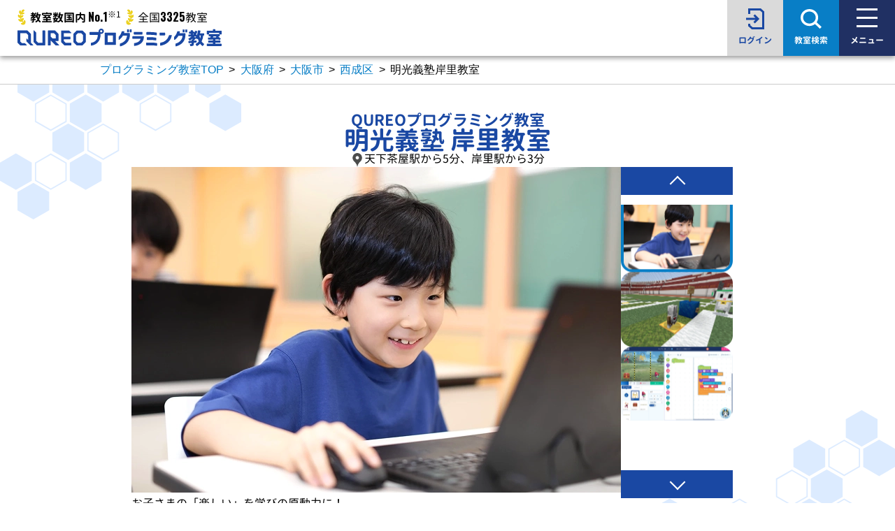

--- FILE ---
content_type: text/html; charset=UTF-8
request_url: https://qureo.jp/class/meikogijuku_kishinosato
body_size: 164556
content:
<!DOCTYPE html><html class="no-js" lang="ja"><head><link rel="stylesheet" media="print" onload="this.onload=null;this.media='all';" id="ao_optimized_gfonts" href="https://fonts.googleapis.com/css?family=Oswald:700&amp;display=swap" /><link rel="preconnect" href="https://www.googletagmanager.com"> <script>(function(w,d,s,l,i){w[l]=w[l]||[];w[l].push({'gtm.start':
new Date().getTime(),event:'gtm.js'});var f=d.getElementsByTagName(s)[0],
j=d.createElement(s),dl=l!='dataLayer'?'&l='+l:'';j.async=true;j.src=
'https://www.googletagmanager.com/gtm.js?id='+i+dl;f.parentNode.insertBefore(j,f);
})(window,document,'script','dataLayer','GTM-WS35386');</script> <meta charset="UTF-8"><meta name="viewport" content="width=device-width, initial-scale=1.0, minimum-scale=1.0, maximum-scale=1.0, user-scalable=no" ><meta name="format-detection" content="telephone=no"><link rel="profile" href="https://gmpg.org/xfn/11"><link rel="shortcut icon" type="image/vnd.microsoft.icon" href="https://qureo.jp/class/content/themes/qureo-school/favicon.ico"><link rel="apple-touch-icon" sizes="180x180" href="https://qureo.jp/class/content/themes/qureo-school/img/apple-touch-icon.png"><link media="all" href="https://qureo.jp/class/content/cache/autoptimize/css/autoptimize_0937932bc000980ef3a875b2a1881777.css" rel="stylesheet" /><title>明光義塾岸里教室【公式】QUREO | 大阪府大阪市西成区で人気の小学生・子どもプログラミング教室・スクール</title><meta name='robots' content='max-image-preview:large' /><meta name="description" content="【無料体験実施中！】大阪府大阪市西成区で人気の小学生・子どもからのプログラミングスクール、QUREO(キュレオ)プログラミング教室 明光義塾岸里教室(天下茶屋駅から5分、岸里駅から3分)。マイクラで楽しくプログラミングを体験できるから初めてでも安心！授業の料金は本ページよりお問い合わせください。" /><meta name="keyword" content="大阪府,大阪市,西成区,明光義塾岸里教室,プログラミング教室,QUREO,キュレオ,小学生,授業料,口コミ" /><meta property="og:locale" content="ja_JP" /><meta property="og:url" content="https://qureo.jp/class/meikogijuku_kishinosato" /><meta property="og:type" content="article " /><meta property="og:title" content="明光義塾岸里教室" /><meta property="og:description" content="【無料体験実施中！】大阪府大阪市西成区で人気の小学生・子どもからのプログラミングスクール、QUREO(キュレオ)プログラミング教室 明光義塾岸里教室(天下茶屋駅から5分、岸里駅から3分)。マイクラで楽しくプログラミングを体験できるから初めてでも安心！授業の料金は本ページよりお問い合わせください。" /><meta property="og:site_name" content="大阪府大阪市西成区で人気のプログラミング教室ならQUREOプログラミング教室" /><meta property="og:image" content="https://qureo.jp/class/content/themes/qureo-school/img/img-ogp.png" /><meta name="twitter:site" content="@qureo_official" /><meta name="twitter:title" content="明光義塾岸里教室 | [公式]QUREOプログラミング教室" /><meta name="twitter:description" content="【無料体験実施中！】大阪府大阪市西成区で人気の小学生・子どもからのプログラミングスクール、QUREO(キュレオ)プログラミング教室 明光義塾岸里教室(天下茶屋駅から5分、岸里駅から3分)。マイクラで楽しくプログラミングを体験できるから初めてでも安心！授業の料金は本ページよりお問い合わせください。" /><meta name="twitter:image" content="https://qureo.jp/class/content/themes/qureo-school/img/img-ogp.png" /><meta name="twitter:card" content="summary_large_image" /><link rel="canonical" href="https://qureo.jp/class/meikogijuku_kishinosato" /><link rel='dns-prefetch' href='//ajaxzip3.github.io' /><link href='https://fonts.gstatic.com' crossorigin='anonymous' rel='preconnect' /><style id='classic-theme-styles-inline-css'>/*! This file is auto-generated */
.wp-block-button__link{color:#fff;background-color:#32373c;border-radius:9999px;box-shadow:none;text-decoration:none;padding:calc(.667em + 2px) calc(1.333em + 2px);font-size:1.125em}.wp-block-file__button{background:#32373c;color:#fff;text-decoration:none}</style><style id='global-styles-inline-css'>body{--wp--preset--color--black: #000000;--wp--preset--color--cyan-bluish-gray: #abb8c3;--wp--preset--color--white: #ffffff;--wp--preset--color--pale-pink: #f78da7;--wp--preset--color--vivid-red: #cf2e2e;--wp--preset--color--luminous-vivid-orange: #ff6900;--wp--preset--color--luminous-vivid-amber: #fcb900;--wp--preset--color--light-green-cyan: #7bdcb5;--wp--preset--color--vivid-green-cyan: #00d084;--wp--preset--color--pale-cyan-blue: #8ed1fc;--wp--preset--color--vivid-cyan-blue: #0693e3;--wp--preset--color--vivid-purple: #9b51e0;--wp--preset--gradient--vivid-cyan-blue-to-vivid-purple: linear-gradient(135deg,rgba(6,147,227,1) 0%,rgb(155,81,224) 100%);--wp--preset--gradient--light-green-cyan-to-vivid-green-cyan: linear-gradient(135deg,rgb(122,220,180) 0%,rgb(0,208,130) 100%);--wp--preset--gradient--luminous-vivid-amber-to-luminous-vivid-orange: linear-gradient(135deg,rgba(252,185,0,1) 0%,rgba(255,105,0,1) 100%);--wp--preset--gradient--luminous-vivid-orange-to-vivid-red: linear-gradient(135deg,rgba(255,105,0,1) 0%,rgb(207,46,46) 100%);--wp--preset--gradient--very-light-gray-to-cyan-bluish-gray: linear-gradient(135deg,rgb(238,238,238) 0%,rgb(169,184,195) 100%);--wp--preset--gradient--cool-to-warm-spectrum: linear-gradient(135deg,rgb(74,234,220) 0%,rgb(151,120,209) 20%,rgb(207,42,186) 40%,rgb(238,44,130) 60%,rgb(251,105,98) 80%,rgb(254,248,76) 100%);--wp--preset--gradient--blush-light-purple: linear-gradient(135deg,rgb(255,206,236) 0%,rgb(152,150,240) 100%);--wp--preset--gradient--blush-bordeaux: linear-gradient(135deg,rgb(254,205,165) 0%,rgb(254,45,45) 50%,rgb(107,0,62) 100%);--wp--preset--gradient--luminous-dusk: linear-gradient(135deg,rgb(255,203,112) 0%,rgb(199,81,192) 50%,rgb(65,88,208) 100%);--wp--preset--gradient--pale-ocean: linear-gradient(135deg,rgb(255,245,203) 0%,rgb(182,227,212) 50%,rgb(51,167,181) 100%);--wp--preset--gradient--electric-grass: linear-gradient(135deg,rgb(202,248,128) 0%,rgb(113,206,126) 100%);--wp--preset--gradient--midnight: linear-gradient(135deg,rgb(2,3,129) 0%,rgb(40,116,252) 100%);--wp--preset--font-size--small: 13px;--wp--preset--font-size--medium: 20px;--wp--preset--font-size--large: 36px;--wp--preset--font-size--x-large: 42px;--wp--preset--spacing--20: 0.44rem;--wp--preset--spacing--30: 0.67rem;--wp--preset--spacing--40: 1rem;--wp--preset--spacing--50: 1.5rem;--wp--preset--spacing--60: 2.25rem;--wp--preset--spacing--70: 3.38rem;--wp--preset--spacing--80: 5.06rem;--wp--preset--shadow--natural: 6px 6px 9px rgba(0, 0, 0, 0.2);--wp--preset--shadow--deep: 12px 12px 50px rgba(0, 0, 0, 0.4);--wp--preset--shadow--sharp: 6px 6px 0px rgba(0, 0, 0, 0.2);--wp--preset--shadow--outlined: 6px 6px 0px -3px rgba(255, 255, 255, 1), 6px 6px rgba(0, 0, 0, 1);--wp--preset--shadow--crisp: 6px 6px 0px rgba(0, 0, 0, 1);}:where(.is-layout-flex){gap: 0.5em;}:where(.is-layout-grid){gap: 0.5em;}body .is-layout-flex{display: flex;}body .is-layout-flex{flex-wrap: wrap;align-items: center;}body .is-layout-flex > *{margin: 0;}body .is-layout-grid{display: grid;}body .is-layout-grid > *{margin: 0;}:where(.wp-block-columns.is-layout-flex){gap: 2em;}:where(.wp-block-columns.is-layout-grid){gap: 2em;}:where(.wp-block-post-template.is-layout-flex){gap: 1.25em;}:where(.wp-block-post-template.is-layout-grid){gap: 1.25em;}.has-black-color{color: var(--wp--preset--color--black) !important;}.has-cyan-bluish-gray-color{color: var(--wp--preset--color--cyan-bluish-gray) !important;}.has-white-color{color: var(--wp--preset--color--white) !important;}.has-pale-pink-color{color: var(--wp--preset--color--pale-pink) !important;}.has-vivid-red-color{color: var(--wp--preset--color--vivid-red) !important;}.has-luminous-vivid-orange-color{color: var(--wp--preset--color--luminous-vivid-orange) !important;}.has-luminous-vivid-amber-color{color: var(--wp--preset--color--luminous-vivid-amber) !important;}.has-light-green-cyan-color{color: var(--wp--preset--color--light-green-cyan) !important;}.has-vivid-green-cyan-color{color: var(--wp--preset--color--vivid-green-cyan) !important;}.has-pale-cyan-blue-color{color: var(--wp--preset--color--pale-cyan-blue) !important;}.has-vivid-cyan-blue-color{color: var(--wp--preset--color--vivid-cyan-blue) !important;}.has-vivid-purple-color{color: var(--wp--preset--color--vivid-purple) !important;}.has-black-background-color{background-color: var(--wp--preset--color--black) !important;}.has-cyan-bluish-gray-background-color{background-color: var(--wp--preset--color--cyan-bluish-gray) !important;}.has-white-background-color{background-color: var(--wp--preset--color--white) !important;}.has-pale-pink-background-color{background-color: var(--wp--preset--color--pale-pink) !important;}.has-vivid-red-background-color{background-color: var(--wp--preset--color--vivid-red) !important;}.has-luminous-vivid-orange-background-color{background-color: var(--wp--preset--color--luminous-vivid-orange) !important;}.has-luminous-vivid-amber-background-color{background-color: var(--wp--preset--color--luminous-vivid-amber) !important;}.has-light-green-cyan-background-color{background-color: var(--wp--preset--color--light-green-cyan) !important;}.has-vivid-green-cyan-background-color{background-color: var(--wp--preset--color--vivid-green-cyan) !important;}.has-pale-cyan-blue-background-color{background-color: var(--wp--preset--color--pale-cyan-blue) !important;}.has-vivid-cyan-blue-background-color{background-color: var(--wp--preset--color--vivid-cyan-blue) !important;}.has-vivid-purple-background-color{background-color: var(--wp--preset--color--vivid-purple) !important;}.has-black-border-color{border-color: var(--wp--preset--color--black) !important;}.has-cyan-bluish-gray-border-color{border-color: var(--wp--preset--color--cyan-bluish-gray) !important;}.has-white-border-color{border-color: var(--wp--preset--color--white) !important;}.has-pale-pink-border-color{border-color: var(--wp--preset--color--pale-pink) !important;}.has-vivid-red-border-color{border-color: var(--wp--preset--color--vivid-red) !important;}.has-luminous-vivid-orange-border-color{border-color: var(--wp--preset--color--luminous-vivid-orange) !important;}.has-luminous-vivid-amber-border-color{border-color: var(--wp--preset--color--luminous-vivid-amber) !important;}.has-light-green-cyan-border-color{border-color: var(--wp--preset--color--light-green-cyan) !important;}.has-vivid-green-cyan-border-color{border-color: var(--wp--preset--color--vivid-green-cyan) !important;}.has-pale-cyan-blue-border-color{border-color: var(--wp--preset--color--pale-cyan-blue) !important;}.has-vivid-cyan-blue-border-color{border-color: var(--wp--preset--color--vivid-cyan-blue) !important;}.has-vivid-purple-border-color{border-color: var(--wp--preset--color--vivid-purple) !important;}.has-vivid-cyan-blue-to-vivid-purple-gradient-background{background: var(--wp--preset--gradient--vivid-cyan-blue-to-vivid-purple) !important;}.has-light-green-cyan-to-vivid-green-cyan-gradient-background{background: var(--wp--preset--gradient--light-green-cyan-to-vivid-green-cyan) !important;}.has-luminous-vivid-amber-to-luminous-vivid-orange-gradient-background{background: var(--wp--preset--gradient--luminous-vivid-amber-to-luminous-vivid-orange) !important;}.has-luminous-vivid-orange-to-vivid-red-gradient-background{background: var(--wp--preset--gradient--luminous-vivid-orange-to-vivid-red) !important;}.has-very-light-gray-to-cyan-bluish-gray-gradient-background{background: var(--wp--preset--gradient--very-light-gray-to-cyan-bluish-gray) !important;}.has-cool-to-warm-spectrum-gradient-background{background: var(--wp--preset--gradient--cool-to-warm-spectrum) !important;}.has-blush-light-purple-gradient-background{background: var(--wp--preset--gradient--blush-light-purple) !important;}.has-blush-bordeaux-gradient-background{background: var(--wp--preset--gradient--blush-bordeaux) !important;}.has-luminous-dusk-gradient-background{background: var(--wp--preset--gradient--luminous-dusk) !important;}.has-pale-ocean-gradient-background{background: var(--wp--preset--gradient--pale-ocean) !important;}.has-electric-grass-gradient-background{background: var(--wp--preset--gradient--electric-grass) !important;}.has-midnight-gradient-background{background: var(--wp--preset--gradient--midnight) !important;}.has-small-font-size{font-size: var(--wp--preset--font-size--small) !important;}.has-medium-font-size{font-size: var(--wp--preset--font-size--medium) !important;}.has-large-font-size{font-size: var(--wp--preset--font-size--large) !important;}.has-x-large-font-size{font-size: var(--wp--preset--font-size--x-large) !important;}
.wp-block-navigation a:where(:not(.wp-element-button)){color: inherit;}
:where(.wp-block-post-template.is-layout-flex){gap: 1.25em;}:where(.wp-block-post-template.is-layout-grid){gap: 1.25em;}
:where(.wp-block-columns.is-layout-flex){gap: 2em;}:where(.wp-block-columns.is-layout-grid){gap: 2em;}
.wp-block-pullquote{font-size: 1.5em;line-height: 1.6;}</style> <script>var ajaxUrl = 'https://qureo.jp/class/wp/wp-admin/admin-ajax.php';</script> <script src="https://qureo.jp/class/wp/wp-includes/js/jquery/jquery.min.js" id="jquery-core-js"></script> <link rel="https://api.w.org/" href="https://qureo.jp/class/wp-json/" /><link rel="alternate" type="application/json" href="https://qureo.jp/class/wp-json/wp/v2/posts/908" /><script type="application/ld+json">{
      "@context": "https://schema.org",
      "@type": "WebSite",
      "name": "QUREO（キュレオ）プログラミング教室",
      "url" : "https://qureo.jp/"
  }</script> <script type="application/ld+json">{"@context":"http://schema.org","@type":"BreadcrumbList","itemListElement":[{"@type":"ListItem","position":1,"item":{"@id":"https://qureo.jp/","name":"\u30d7\u30ed\u30b0\u30e9\u30df\u30f3\u30b0\u6559\u5ba4TOP"}},{"@type":"ListItem","position":2,"item":{"@id":"https://qureo.jp/class/osaka","name":"\u5927\u962a\u5e9c"}},{"@type":"ListItem","position":3,"item":{"@id":"https://qureo.jp/class/osaka/osaka-shi","name":"\u5927\u962a\u5e02"}},{"@type":"ListItem","position":4,"item":{"@id":"https://qureo.jp/class/osaka/osaka-shi/osaka-shi-nishinari","name":"\u897f\u6210\u533a"}},{"@type":"ListItem","position":5,"item":{"@id":"https://qureo.jp/class/meikogijuku_kishinosato","name":"\u660e\u5149\u7fa9\u587e\u5cb8\u91cc\u6559\u5ba4"}}]}</script> <style id="wp-custom-css">/*表の左右スクロールここから*/
table{
width:100%;
}
.scroll{
overflow: auto;
white-space:nowrap;
}
.scroll::-webkit-scrollbar{
height: 15px;
}
.scroll::-webkit-scrollbar-track{
background: #f1f1f1;
}
.scroll::-webkit-scrollbar-thumb{
background: #bbb;
}
/*表の左右スクロールここまで*/</style><link rel="preload" href="https://qureo.jp/class/content/themes/qureo-school/fonts/GenJyuuGothic-Regular_subset.woff2" as="font" type="font/woff2" crossorigin><link rel="preload" href="https://qureo.jp/class/content/themes/qureo-school/fonts/GenJyuuGothic-Regular_subset.woff2" as="font" type="font/woff" crossorigin><link rel="preload" href="https://qureo.jp/class/content/themes/qureo-school/fonts/GenJyuuGothic-Regular_subset.woff2" as="font" type="font/ttf" crossorigin><link rel="preload" href="https://qureo.jp/class/content/themes/qureo-school/fonts/GenJyuuGothic-Regular_subset.woff2" as="font" type="font/eof" crossorigin><link rel="preload" href="https://qureo.jp/class/content/themes/qureo-school/fonts/GenJyuuGothic-Bold_subset.woff2" as="font" type="font/woff2" crossorigin><link rel="preload" href="https://qureo.jp/class/content/themes/qureo-school/fonts/GenJyuuGothic-Bold_subset.woff2" as="font" type="font/woff" crossorigin><link rel="preload" href="https://qureo.jp/class/content/themes/qureo-school/fonts/GenJyuuGothic-Bold_subset.woff2" as="font" type="font/ttf" crossorigin><link rel="preload" href="https://qureo.jp/class/content/themes/qureo-school/fonts/GenJyuuGothic-Bold_subset.woff2" as="font" type="font/eof" crossorigin><link rel="preload" as="image" href="https://qureo.jp/class/content/themes/qureo-school/img/classDetail/sp/img_class_detail_01.webp" media="(max-width: 768px)" fetchpriority="high"><link rel="preload" as="image" href="https://qureo.jp/class/content/themes/qureo-school/img/classDetail/img_class_detail_01.webp" media="(min-width: 769px)" fetchpriority="high"></head><body class="post-template-default single single-post postid-908 single-format-standard wp-embed-responsive"> <noscript><iframe src="https://www.googletagmanager.com/ns.html?id=GTM-WS35386"
height="0" width="0" style="display:none;visibility:hidden"></iframe></noscript> <svg class="load-icon"> <defs> <symbol viewBox="0 0 128 128" id="icon-fb"> <path class="icon-fb" d="M128,64a64,64,0,1,0-74,63.22222V82.5H37.75V64H54V49.9C54,33.86,63.55482,25,78.17365,25A98.41771,98.41771,0,0,1,92.5,26.25V42H84.42964C76.47939,42,74,46.93333,74,51.99466V64H91.75L88.9125,82.5H74v44.72222A64.01532,64.01532,0,0,0,128,64Z"/> </symbol> <symbol viewBox="0 0 1200 1227" id="icon-twitter"> <path d="M714.163 519.284L1160.89 0H1055.03L667.137 450.887L357.328 0H0L468.492 681.821L0 1226.37H105.866L515.491 750.218L842.672 1226.37H1200L714.137 519.284H714.163ZM569.165 687.828L521.697 619.934L144.011 79.6944H306.615L611.412 515.685L658.88 583.579L1055.08 1150.3H892.476L569.165 687.854V687.828Z" /> </symbol> <symbol viewBox="0 0 30 30" id="icon-exclamationmark"> <path class="cls-2" d="M16.65,5.96v11.79h-3.37V5.96h3.37ZM14.97,19.7c1.22,0,2.2.99,2.2,2.2s-.99,2.2-2.2,2.2-2.2-.99-2.2-2.2.99-2.2,2.2-2.2ZM15,2.76c-6.75,0-12.24,5.49-12.24,12.24s5.49,12.24,12.24,12.24,12.24-5.49,12.24-12.24S21.75,2.76,15,2.76ZM15,0c8.28,0,15,6.72,15,15s-6.72,15-15,15S0,23.28,0,15,6.72,0,15,0Z"/> </symbol> </defs> </svg><div class="site"><header class="site-header"><div class="header-logo"> <a class="header-logo-link" href="/"><div class="header-title-text"> <picture class="header-leaf-left"> <source data-srcset="https://qureo.jp/class/content/themes/qureo-school/img/header_leaf_left_sp.webp" media="(max-width: 768px)" type="image/webp" width="8" height="16"> <noscript><img class="item-thumbnail" src="https://qureo.jp/class/content/themes/qureo-school/img/header_leaf_left_pc.webp" width="12" height="23" alt=""></noscript><img class="lazyload item-thumbnail" src='data:image/svg+xml,%3Csvg%20xmlns=%22http://www.w3.org/2000/svg%22%20viewBox=%220%200%2012%2023%22%3E%3C/svg%3E' data-src="https://qureo.jp/class/content/themes/qureo-school/img/header_leaf_left_pc.webp" width="12" height="23" alt=""> </picture> <span class="header-title-school-ranking"> 教室数国内<span class="header-title-school-ranking-number">No.1</span><sup>※1</sup> </span> <picture class="header-leaf-right"> <source data-srcset="https://qureo.jp/class/content/themes/qureo-school/img/header_leaf_right_sp.webp" media="(max-width: 768px)" type="image/webp" width="8" height="16"> <noscript><img class="item-thumbnail" src="https://qureo.jp/class/content/themes/qureo-school/img/header_leaf_right_pc.webp" width="12" height="23" alt=""></noscript><img class="lazyload item-thumbnail" src='data:image/svg+xml,%3Csvg%20xmlns=%22http://www.w3.org/2000/svg%22%20viewBox=%220%200%2012%2023%22%3E%3C/svg%3E' data-src="https://qureo.jp/class/content/themes/qureo-school/img/header_leaf_right_pc.webp" width="12" height="23" alt=""> </picture> <span class="header-title-school-amount">全国<span class="header-title-school-amount-total">3325</span>教室</span></div> <noscript><img class="header-title-image" src="https://qureo.jp/class/content/themes/qureo-school/img/logo.svg" width="292" height="26" alt="QUREO プログラミング教室"/></noscript><img class="lazyload header-title-image" src='data:image/svg+xml,%3Csvg%20xmlns=%22http://www.w3.org/2000/svg%22%20viewBox=%220%200%20292%2026%22%3E%3C/svg%3E' data-src="https://qureo.jp/class/content/themes/qureo-school/img/logo.svg" width="292" height="26" alt="QUREO プログラミング教室"/> </a></div><div class="header-btn btn-login only-pc btn-center"> <a href="#loginpopup" class="featurePopup modal-inline">ログイン</a><div class="d-none"><div id="loginpopup" class="zoom-anim-dialog login-modal-wrap"><div class="login-modal-box custom-scrollbar"><div class="login-modal-ttl">QUREOログイン</div><div class="login-modal-img"> <a href="/player/auth/login"><div class="login-modal-btn"><noscript><img src="https://qureo.jp/class/content/themes/qureo-school/img/visual_programming.webp" width="262" height="168" alt="初級コース" loading="lazy"/></noscript><img class="lazyload" src='data:image/svg+xml,%3Csvg%20xmlns=%22http://www.w3.org/2000/svg%22%20viewBox=%220%200%20262%20168%22%3E%3C/svg%3E' data-src="https://qureo.jp/class/content/themes/qureo-school/img/visual_programming.webp" width="262" height="168" alt="初級コース" loading="lazy"/><p>初級コース<br />メインパート</p></div></a> <a href="https://student.qureo.jp/login"><div class="login-modal-btn"><noscript><img src="https://qureo.jp/class/content/themes/qureo-school/img/text_programming.webp" width="262" height="168" alt="中級コース" loading="lazy"/></noscript><img class="lazyload" src='data:image/svg+xml,%3Csvg%20xmlns=%22http://www.w3.org/2000/svg%22%20viewBox=%220%200%20262%20168%22%3E%3C/svg%3E' data-src="https://qureo.jp/class/content/themes/qureo-school/img/text_programming.webp" width="262" height="168" alt="中級コース" loading="lazy"/><p>中級コース</p></div></a></div></div></div></div></div><div class="header-btn btn-school"><a href="https://qureo.jp/class/search">教室検索</a></div><div class="header-btn btn-menu" id="menu-btn"><span>メニュー</span></div><div class="grobal-nav" id="grobal-nav"><nav><div class="grobal-nav-logo"> <noscript><img src="https://qureo.jp/class/content/themes/qureo-school/img/logo-w.svg" alt="QUREO プログラミング教室" width="196" height="94" class="nav-in-logo" loading="lazy" /></noscript><img src='data:image/svg+xml,%3Csvg%20xmlns=%22http://www.w3.org/2000/svg%22%20viewBox=%220%200%20196%2094%22%3E%3C/svg%3E' data-src="https://qureo.jp/class/content/themes/qureo-school/img/logo-w.svg" alt="QUREO プログラミング教室" width="196" height="94" class="lazyload nav-in-logo" loading="lazy" /><div class="nav-sc-name">明光義塾岸里教室</div><div class="nav-sc-tel"><a href="tel:06-6652-2581" class="tellink">06-6652-2581</a></div><ul class="nav-school-contact nav-school-contact-trial"><li><div class="header-cta-button"><div class="cta-ballon-campaign-S-white"></div> <a
 href="https://qureo.jp/class/contact?sn=908&#038;type=2"
 class="header-cta-button-link cta-button--pink"
 ><div class="cta-ballon-campaign-S"> <span> 簡単申込 </span></div><div class="header-cta-button-text"> 無料体験はこちら</div> </a></div></li><li><a href="https://qureo.jp/class/contact?sn=908&#038;type=1" class="btn btn-o"><span>授業料はこちら</span></a></li></ul><ul class="sns-link for-pc"><li><a href="https://twitter.com/qureo_official" target="_blank" class="header-icon-twitter"><svg fill="currentColor" class="svg-twitter"><use xmlns:xlink="http://www.w3.org/1999/xlink" xlink:href="#icon-twitter"></use></svg><span>公式 X</span></a></li><li><a href="https://www.facebook.com/QUREO.info/" target="_blank" class="icon-fb"><svg class="svg-fb"><use xmlns:xlink="http://www.w3.org/1999/xlink" xlink:href="#icon-fb"></use></svg><span>公式 Facebook</span></a></li></ul></div><div class="grobal-nav-menu"><ul class="contents-menu"><li><a href="/">QUREOプログラミング教室トップ</a></li><li><a href="https://qureo.jp/class/#reason">QUREOプログラミング教室が選ばれる理由</a></li><li><a href="https://qureo.jp/class/course">コース・教材について</a></li><li><a href="https://qureo.jp/class/course/minecraft">マインクラフト（マイクラ教材）について</a></li><li><a href="https://qureo.jp/class/trial">無料体験について</a></li><li><a href="https://qureo.jp/class/proken">「プログラミング能力検定」について</a></li><li><a href="https://qureo.jp/class/exp">生徒さま・保護者さまの体験談</a></li><li class="width-half width-half-odd"><a href="https://qureo.jp/class/news/news_cat/media">メディア掲載実績</a></li><li class="width-half"><a href="https://qureo.jp/class/news">お知らせ</a></li><li class="width-half width-half-odd"><a href="https://qureo.jp/class/faq">よくあるご質問</a></li><li class="width-half"><a href="https://qureo.jp/class/blog">ブログ</a></li></ul><ul class="sns-link for-sp"><li><a href="https://twitter.com/qureo_official" target="_blank" class="header-icon-twitter"><svg fill="currentColor" class="svg-twitter"><use xmlns:xlink="http://www.w3.org/1999/xlink" xlink:href="#icon-twitter"></use></svg><span>公式 X</span></a></li><li><a href="https://www.facebook.com/QUREO.info/" target="_blank" class="icon-fb"><svg class="svg-fb"><use xmlns:xlink="http://www.w3.org/1999/xlink" xlink:href="#icon-fb"></use></svg><span>公式 Facebook</span></a></li></ul><ul class="header-global-link"><li><a href="/company">運営会社</a></li><li><a href="/policy" class="white-space-auto"><span>プライバシー</span><span>ポリシー</span></a></li></ul></div></nav></div></header><main id="site-content" role="main"><section class="breadcrumb"><div class="breadcrumbs" typeof="BreadcrumbList" vocab="https://schema.org/"> <span property="itemListElement" typeof="ListItem"><a property="item" typeof="WebPage" title="Go to プログラミング教室TOP." href="https://qureo.jp/" class="home" ><span property="name">プログラミング教室TOP</span></a><meta property="position" content="1"></span> &gt; <span property="itemListElement" typeof="ListItem"><a property="item" typeof="WebPage" title="Go to the 大阪府 category archives." href="https://qureo.jp/class/osaka" class="taxonomy category" ><span property="name">大阪府</span></a><meta property="position" content="2"></span> &gt; <span property="itemListElement" typeof="ListItem"><a property="item" typeof="WebPage" title="Go to the 大阪市 category archives." href="https://qureo.jp/class/osaka/osaka-shi" class="taxonomy category" ><span property="name">大阪市</span></a><meta property="position" content="3"></span> &gt; <span property="itemListElement" typeof="ListItem"><a property="item" typeof="WebPage" title="Go to the 西成区 category archives." href="https://qureo.jp/class/osaka/osaka-shi/osaka-shi-nishinari" class="taxonomy category" ><span property="name">西成区</span></a><meta property="position" content="4"></span> &gt; <span property="itemListElement" typeof="ListItem"><span property="name" class="post post-post current-item">明光義塾岸里教室</span><meta property="url" content="https://qureo.jp/class/meikogijuku_kishinosato"><meta property="position" content="5"></span></div></section><div><section class="single-post-bg-white"><div class="single-post-school-header"><div class="header-content"><h1><div class="brand-name">QUREOプログラミング教室</div> <em class="school-name">明光義塾 岸里教室</em></h1><div class="school-access-container"><div class="icon-place"></div><p class="school-access-text">天下茶屋駅から5分、岸里駅から3分</p></div></div><section class="school-photo-slide-sp"><div class="school-photo-kv-slider"><div class="swiper-wrapper"><div class="school-photo-kv-slider-item slide-item"> <img class="kv-slider-image" src="https://qureo.jp/class/content/themes/qureo-school/img/classDetail/sp/img_class_detail_01.webp" alt="お子さまの「楽しい」を学びの原動力に！" loading="eager" fetchpriority="high" width="335" height="223"><p class="kv-slider-caption">お子さまの「楽しい」を学びの原動力に！</p></div><div class="school-photo-kv-slider-item slide-item"> <noscript><img class="kv-slider-image" src="https://qureo.jp/class/content/themes/qureo-school/img/classDetail/sp/img_class_detail_02.webp" alt="初めはマイクラで楽しく基本を学びます" loading="lazy" fetchpriority="auto" width="335" height="223"></noscript><img class="lazyload kv-slider-image" src='data:image/svg+xml,%3Csvg%20xmlns=%22http://www.w3.org/2000/svg%22%20viewBox=%220%200%20335%20223%22%3E%3C/svg%3E' data-src="https://qureo.jp/class/content/themes/qureo-school/img/classDetail/sp/img_class_detail_02.webp" alt="初めはマイクラで楽しく基本を学びます" loading="lazy" fetchpriority="auto" width="335" height="223"><p class="kv-slider-caption">初めはマイクラで楽しく基本を学びます</p></div><div class="school-photo-kv-slider-item slide-item"> <noscript><img class="kv-slider-image" src="https://qureo.jp/class/content/themes/qureo-school/img/classDetail/sp/img_class_detail_03.webp" alt="基本が学べたらゲームを開発！" loading="lazy" fetchpriority="auto" width="335" height="223"></noscript><img class="lazyload kv-slider-image" src='data:image/svg+xml,%3Csvg%20xmlns=%22http://www.w3.org/2000/svg%22%20viewBox=%220%200%20335%20223%22%3E%3C/svg%3E' data-src="https://qureo.jp/class/content/themes/qureo-school/img/classDetail/sp/img_class_detail_03.webp" alt="基本が学べたらゲームを開発！" loading="lazy" fetchpriority="auto" width="335" height="223"><p class="kv-slider-caption">基本が学べたらゲームを開発！</p></div><div class="school-photo-kv-slider-item slide-item"> <noscript><img class="kv-slider-image" src="https://qureo.jp/class/content/themes/qureo-school/img/classDetail/sp/img_class_detail_04.webp" alt="ゲームのようなステージ制で楽しさが続く！" loading="lazy" fetchpriority="auto" width="335" height="223"></noscript><img class="lazyload kv-slider-image" src='data:image/svg+xml,%3Csvg%20xmlns=%22http://www.w3.org/2000/svg%22%20viewBox=%220%200%20335%20223%22%3E%3C/svg%3E' data-src="https://qureo.jp/class/content/themes/qureo-school/img/classDetail/sp/img_class_detail_04.webp" alt="ゲームのようなステージ制で楽しさが続く！" loading="lazy" fetchpriority="auto" width="335" height="223"><p class="kv-slider-caption">ゲームのようなステージ制で楽しさが続く！</p></div><div class="school-photo-kv-slider-item slide-item"> <noscript><img class="kv-slider-image" src="https://qureo.jp/class/content/themes/qureo-school/img/classDetail/sp/img_class_detail_05.webp" alt="クリアすると経験値が上がり達成感がアップ" loading="lazy" fetchpriority="auto" width="335" height="223"></noscript><img class="lazyload kv-slider-image" src='data:image/svg+xml,%3Csvg%20xmlns=%22http://www.w3.org/2000/svg%22%20viewBox=%220%200%20335%20223%22%3E%3C/svg%3E' data-src="https://qureo.jp/class/content/themes/qureo-school/img/classDetail/sp/img_class_detail_05.webp" alt="クリアすると経験値が上がり達成感がアップ" loading="lazy" fetchpriority="auto" width="335" height="223"><p class="kv-slider-caption">クリアすると経験値が上がり達成感がアップ</p></div><div class="school-photo-kv-slider-item slide-item"> <noscript><img class="kv-slider-image" src="https://qureo.jp/class/content/themes/qureo-school/img/classDetail/sp/img_class_detail_06.webp" alt="やさしい解説で初心者も安心の設計です" loading="lazy" fetchpriority="auto" width="335" height="223"></noscript><img class="lazyload kv-slider-image" src='data:image/svg+xml,%3Csvg%20xmlns=%22http://www.w3.org/2000/svg%22%20viewBox=%220%200%20335%20223%22%3E%3C/svg%3E' data-src="https://qureo.jp/class/content/themes/qureo-school/img/classDetail/sp/img_class_detail_06.webp" alt="やさしい解説で初心者も安心の設計です" loading="lazy" fetchpriority="auto" width="335" height="223"><p class="kv-slider-caption">やさしい解説で初心者も安心の設計です</p></div><div class="school-photo-kv-slider-item slide-item"> <noscript><img class="kv-slider-image" src="https://qureo.jp/class/content/themes/qureo-school/img/classDetail/sp/img_class_detail_07.webp" alt="もしつまずいても講師がしっかりサポート" loading="lazy" fetchpriority="auto" width="335" height="223"></noscript><img class="lazyload kv-slider-image" src='data:image/svg+xml,%3Csvg%20xmlns=%22http://www.w3.org/2000/svg%22%20viewBox=%220%200%20335%20223%22%3E%3C/svg%3E' data-src="https://qureo.jp/class/content/themes/qureo-school/img/classDetail/sp/img_class_detail_07.webp" alt="もしつまずいても講師がしっかりサポート" loading="lazy" fetchpriority="auto" width="335" height="223"><p class="kv-slider-caption">もしつまずいても講師がしっかりサポート</p></div></div><div class="school-photo-kv-slider-navigation"> <button class="school-photo-kv-slider-prev" aria-label="前の画像"> <noscript><img src="https://qureo.jp/class/content/themes/qureo-school/img/schoolPhotoSlider/arrow-left.svg" alt="前の画像" width="14" height="14"></noscript><img class="lazyload" src='data:image/svg+xml,%3Csvg%20xmlns=%22http://www.w3.org/2000/svg%22%20viewBox=%220%200%2014%2014%22%3E%3C/svg%3E' data-src="https://qureo.jp/class/content/themes/qureo-school/img/schoolPhotoSlider/arrow-left.svg" alt="前の画像" width="14" height="14"> </button> <button class="school-photo-kv-slider-next" aria-label="次の画像"> <noscript><img src="https://qureo.jp/class/content/themes/qureo-school/img/schoolPhotoSlider/arrow-right.svg" alt="次の画像" width="14" height="14"></noscript><img class="lazyload" src='data:image/svg+xml,%3Csvg%20xmlns=%22http://www.w3.org/2000/svg%22%20viewBox=%220%200%2014%2014%22%3E%3C/svg%3E' data-src="https://qureo.jp/class/content/themes/qureo-school/img/schoolPhotoSlider/arrow-right.svg" alt="次の画像" width="14" height="14"> </button></div></div><div class="school-photo-thumbnail-slider"><div class="swiper-wrapper"><div class="school-photo-thumbnail-item slide-item"> <img src="https://qureo.jp/class/content/themes/qureo-school/img/classDetail/sp/img_class_detail_01.webp" alt="お子さまの「楽しい」を学びの原動力に！" loading="eager" fetchpriority="auto" width="80" height="53"></div><div class="school-photo-thumbnail-item slide-item"> <img src="https://qureo.jp/class/content/themes/qureo-school/img/classDetail/sp/img_class_detail_02.webp" alt="初めはマイクラで楽しく基本を学びます" loading="eager" fetchpriority="auto" width="80" height="53"></div><div class="school-photo-thumbnail-item slide-item"> <img src="https://qureo.jp/class/content/themes/qureo-school/img/classDetail/sp/img_class_detail_03.webp" alt="基本が学べたらゲームを開発！" loading="eager" fetchpriority="auto" width="80" height="53"></div><div class="school-photo-thumbnail-item slide-item"> <img src="https://qureo.jp/class/content/themes/qureo-school/img/classDetail/sp/img_class_detail_04.webp" alt="ゲームのようなステージ制で楽しさが続く！" loading="eager" fetchpriority="auto" width="80" height="53"></div><div class="school-photo-thumbnail-item slide-item"> <img src="https://qureo.jp/class/content/themes/qureo-school/img/classDetail/sp/img_class_detail_05.webp" alt="クリアすると経験値が上がり達成感がアップ" loading="eager" fetchpriority="auto" width="80" height="53"></div><div class="school-photo-thumbnail-item slide-item"> <img src="https://qureo.jp/class/content/themes/qureo-school/img/classDetail/sp/img_class_detail_06.webp" alt="やさしい解説で初心者も安心の設計です" loading="eager" fetchpriority="auto" width="80" height="53"></div><div class="school-photo-thumbnail-item slide-item"> <img src="https://qureo.jp/class/content/themes/qureo-school/img/classDetail/sp/img_class_detail_07.webp" alt="もしつまずいても講師がしっかりサポート" loading="eager" fetchpriority="auto" width="80" height="53"></div></div></div></section><section id="single-post-photo-slide-pc" class="school-photo-slide-pc" data-captions="[&quot;お子さまの「楽しい」を学びの原動力に！&quot;,&quot;初めはマイクラで楽しく基本を学びます&quot;,&quot;基本が学べたらゲームを開発！&quot;,&quot;ゲームのようなステージ制で楽しさが続く！&quot;,&quot;クリアすると経験値が上がり達成感がアップ&quot;,&quot;やさしい解説で初心者も安心の設計です&quot;,&quot;もしつまずいても講師がしっかりサポート&quot;]"><div class="school-photo-slide-inner"><div class="school-photo-slide-main-content"><div class="school-photo-slide-main-items"><div class="slide-carousel"> <img src="https://qureo.jp/class/content/themes/qureo-school/img/classDetail/img_class_detail_01.webp" alt="img_class_detail_01.webp" loading="eager" fetchpriority="high"> <img src="https://qureo.jp/class/content/themes/qureo-school/img/classDetail/img_class_detail_02.webp" alt="img_class_detail_02.webp" loading="eager" fetchpriority="high"> <img src="https://qureo.jp/class/content/themes/qureo-school/img/classDetail/img_class_detail_03.webp" alt="img_class_detail_03.webp" loading="eager" fetchpriority="high"> <img src="https://qureo.jp/class/content/themes/qureo-school/img/classDetail/img_class_detail_04.webp" alt="img_class_detail_04.webp" loading="eager" fetchpriority="high"> <img src="https://qureo.jp/class/content/themes/qureo-school/img/classDetail/img_class_detail_05.webp" alt="img_class_detail_05.webp" loading="eager" fetchpriority="high"> <img src="https://qureo.jp/class/content/themes/qureo-school/img/classDetail/img_class_detail_06.webp" alt="img_class_detail_06.webp" loading="eager" fetchpriority="high"> <img src="https://qureo.jp/class/content/themes/qureo-school/img/classDetail/img_class_detail_07.webp" alt="img_class_detail_07.webp" loading="eager" fetchpriority="high"></div></div><p id="school-photo-slide-main-caption-pc" class="school-photo-slide-main-caption"></p></div><div class="school-photo-slide-navigation"> <button class="school-photo-slide-prev" aria-label="前の写真を見る"></button><div class="school-photo-slide-sub-items"><div id="single-post-photo-slide-sub-content-pc" class="school-photo-slide-sub-item-container"></div></div> <button class="school-photo-slide-next" aria-label="次の写真を見る"></button></div></div></section></div></section><div class="prize"><div class="prize-list" id="prize-list"><div class="swiper-wrapper"><div class="prize-slide"><div class="prize-inner"> <picture class="prize-logo"> <source type="image/webp" data-srcset="https://qureo.jp/class/content/themes/qureo-school/img/prize-jel.png.webp"> <noscript><img class="prize-logo-image" src="https://qureo.jp/class/content/themes/qureo-school/img/prize-jel.png" alt="e-learning Awards" width="94" height="78" loading="lazy" /></noscript><img class="lazyload prize-logo-image" src='data:image/svg+xml,%3Csvg%20xmlns=%22http://www.w3.org/2000/svg%22%20viewBox=%220%200%2094%2078%22%3E%3C/svg%3E' data-src="https://qureo.jp/class/content/themes/qureo-school/img/prize-jel.png" alt="e-learning Awards" width="94" height="78" loading="lazy" /> </picture><div class="prize-text"> <span class="prize-text-sub">第17回 日本e-Learning大賞</span> <span class="prize-text-main">総務大臣賞 受賞</span></div></div></div><div class="prize-slide"><div class="prize-inner"> <picture class="prize-logo"> <source type="image/webp" data-srcset="https://qureo.jp/class/content/themes/qureo-school/img/prize-aes.png.webp"> <noscript><img class="prize-logo-image" src="https://qureo.jp/class/content/themes/qureo-school/img/prize-aes.png" alt="AES" width="78" height="78" loading="lazy" /></noscript><img class="lazyload prize-logo-image" src='data:image/svg+xml,%3Csvg%20xmlns=%22http://www.w3.org/2000/svg%22%20viewBox=%220%200%2078%2078%22%3E%3C/svg%3E' data-src="https://qureo.jp/class/content/themes/qureo-school/img/prize-aes.png" alt="AES" width="78" height="78" loading="lazy" /> </picture><div class="prize-text"> <span class="prize-text-sub">第1回 Global e-LearningAward</span> <span class="prize-text-main">AES GLOBAL BRONZE PRIZE 受賞</span></div></div></div><div class="prize-slide"><div class="prize-inner"> <picture class="prize-logo"> <source type="image/webp" data-srcset="https://qureo.jp/class/content/themes/qureo-school/img/prize-text.webp"> <noscript><img class="prize-logo-image" src="https://qureo.jp/class/content/themes/qureo-school/img/prize-text.jpg" alt="文部科学省" width="47" height="78" loading="lazy" /></noscript><img class="lazyload prize-logo-image" src='data:image/svg+xml,%3Csvg%20xmlns=%22http://www.w3.org/2000/svg%22%20viewBox=%220%200%2047%2078%22%3E%3C/svg%3E' data-src="https://qureo.jp/class/content/themes/qureo-school/img/prize-text.jpg" alt="文部科学省" width="47" height="78" loading="lazy" /> </picture><div class="prize-text"> <span class="prize-text-sub">令和5年度</span> <span class="prize-text-main">文部科学省 こども霞が関見学デー 参画</span></div></div></div></div></div></div><aside class="prize kv-bottom-cvbtn"><div class="cmp-block-fukidashi"><span class="cmp-block-fukidashi__text">無料体験 <span class="single-post-hukidashi__text">受付中！</span></span></div><ul class="cta-btn"><li><a href="https://qureo.jp/class/contact?sn=908&#038;type=1" class="btn btn-o"><span>授業料を確認</span></a></li><li><div class="cta-button"> <a
 href="https://qureo.jp/class/contact?sn=908&#038;type=2"
 class="cta-button-link cta-button--pink cta-button-link--hasBalloon"
 ><div class="cta-button-label"><div class="cta-button-balloon">簡単<br>申込</div><div class="cta-button-text">無料体験はこちら</div></div> </a></div></li></ul><div class="cvb-notes-campaign"><p>※ 一部無料体験を実施していない教室がございます。</p><p>※ こちらの教室は1ヶ月無料体験の対象外です。<br class="only-sp">西成区の教室一覧は<a href="https://qureo.jp/class/osaka/osaka-shi/osaka-shi-nishinari">こちら</a></p></div></aside><section class="single-post-container"><div class="sec-inn"><div><h2 class="sec-header"> <span>INFORMATION</span> QUREOプログラミング教室<br class="only-sp"> 明光義塾岸里教室のスクール情報</h2><div class="school-img swiper-container"><div class="swiper-wrapper"><div class="swiper-slide"><figure><noscript><img src="/class/content/schoolimg/default/1.jpg" alt=""/></noscript><img class="lazyload" src='data:image/svg+xml,%3Csvg%20xmlns=%22http://www.w3.org/2000/svg%22%20viewBox=%220%200%20210%20140%22%3E%3C/svg%3E' data-src="/class/content/schoolimg/default/1.jpg" alt=""/></figure></div><div class="swiper-slide"><figure><noscript><img src="/class/content/schoolimg/default/2.jpg" alt=""/></noscript><img class="lazyload" src='data:image/svg+xml,%3Csvg%20xmlns=%22http://www.w3.org/2000/svg%22%20viewBox=%220%200%20210%20140%22%3E%3C/svg%3E' data-src="/class/content/schoolimg/default/2.jpg" alt=""/></figure></div></div><div style="margin-top: 4px;text-align: end;font-size: 12px">※ イメージと異なる場合がございます。</div></div><div class="school-tbl"><div class="module-info-detail"><div class="module-info-detail-item"><h3 class="module-info-detail-title">対象学年</h3><div class="module-info-detail-content">小学2年～小学6年</div></div><div class="module-info-detail-item"><h3 class="module-info-detail-title">授業曜日・時間</h3><div class="module-info-detail-content">教室にお問合せください</div></div><div class="module-info-detail-item"><h3 class="module-info-detail-title">対応コース</h3><div class="module-info-detail-content"><ul class="corresponded"><li class="icon-course-v"><span>初級コース</span></li></ul></div></div><div class="module-info-detail-item"><h3 class="module-info-detail-title">電話番号</h3><div class="module-info-detail-content"> <a href="tel:06-6652-2581" class="tellink">06-6652-2581</a></div></div><div class="module-info-detail-item"><h3 class="module-info-detail-title">住所</h3><div class="module-info-detail-content"> 〒557-0052　<a href="https://qureo.jp/class/osaka">大阪府</a><a href="https://qureo.jp/class/osaka/osaka-shi">大阪市</a><a href="https://qureo.jp/class/osaka/osaka-shi/osaka-shi-nishinari">西成区</a>潮路1-6-5&nbsp;&nbsp;エスペランサ 2F</div></div></div></div><div class="school-map"> <iframe src="https://www.google.com/maps/embed?pb=!1m18!1m12!1m3!1d3282.708414297056!2d135.4920734513696!3d34.636808180355075!2m3!1f0!2f0!3f0!3m2!1i1024!2i768!4f13.1!3m3!1m2!1s0x6000dd84d6ad075b%3A0xa93499d1c1ce3eeb!2z44CSNTU3LTAwNTIg5aSn6Ziq5bqc5aSn6Ziq5biC6KW_5oiQ5Yy65r2u6Lev77yR5LiB55uu77yW4oiS77yV!5e0!3m2!1sja!2sjp!4v1663233268496!5m2!1sja!2sjp" width="1000" height="485" frameborder="0" style="border:0;" allowfullscreen="" aria-hidden="false" tabindex="0"></iframe></div><p class="school-map-link"><a href="https://www.google.co.jp/maps/place/%E3%80%92557-0052+%E5%A4%A7%E9%98%AA%E5%BA%9C%E5%A4%A7%E9%98%AA%E5%B8%82%E8%A5%BF%E6%88%90%E5%8C%BA%E6%BD%AE%E8%B7%AF%EF%BC%91%E4%B8%81%E7%9B%AE%EF%BC%96%E2%88%92%EF%BC%95/@34.6368082,135.4920735,17z/data=!3m1!4b1!4m5!3m4!1s0x6000dd84d6ad075b:0xa93499d1c1ce3eeb!8m2!3d34.6368082!4d135.4942675" target="_blank">Google マップはこちら</a></p><div style="margin-top: 32px;"><div class="cmp-button-primary__wrap"> <a href="#municipalities-list-anchor-id" id="nearby-school-anchor-link" class="cmp-button-primary__link cmp-button-primary__link--blue cmp-button-primary__link--down" style="max-width: 480px"> <span class="cmp-button-primary__text">大阪市の他の教室はこちら</span> </a></div></div> <script>document.getElementById('nearby-school-anchor-link').addEventListener('click', (e) => {
      e.preventDefault();
      const target = document.getElementById('municipalities-list-anchor-id');
      if (target) {
        target.scrollIntoView({ behavior: 'smooth' });
      }
    });</script> </div></div></section><section class="trial-session"><div class="trial-session-title-block"><p class="trial-section-subtitle">まずは気軽に体験してみませんか？</p><h2 class="trial-section-title"><span class="yellow">プログラミング無料体験</span><br class="only-sp">受付中！</h2></div><div><div class="trial-slogan-block"> <picture class="trial-slogan-thum"> <source data-srcset="https://qureo.jp/class/content/themes/qureo-school/img/slogan/sp_img_trial_point1.webp" media="(max-width: 768px)" > <noscript><img src="https://qureo.jp/class/content/themes/qureo-school/img/slogan/pc_img_trial_point1.webp" alt="" width="100%" height="100%" loading="lazy" /></noscript><img class="lazyload" src='data:image/svg+xml,%3Csvg%20xmlns=%22http://www.w3.org/2000/svg%22%20viewBox=%220%200%20210%20140%22%3E%3C/svg%3E' data-src="https://qureo.jp/class/content/themes/qureo-school/img/slogan/pc_img_trial_point1.webp" alt="" width="100%" height="100%" loading="lazy" /> </picture><div class="trial-slogan-text"><h3 class="trial-slogan-title"><span class="magenta">マイクラ</span>を使って楽しい！</h3><p class="trial-slogan-description">お子様に大人気のマインクラフトを使った教材で楽しみながらプログラミング体験</p></div></div><div class="trial-slogan-block"> <picture class="trial-slogan-thum"> <source data-srcset="https://qureo.jp/class/content/themes/qureo-school/img/slogan/sp_img_trial_point2.webp" media="(max-width: 768px)" > <noscript><img src="https://qureo.jp/class/content/themes/qureo-school/img/slogan/pc_img_trial_point2.webp" alt="" width="100%" height="100%" loading="lazy" /></noscript><img class="lazyload" src='data:image/svg+xml,%3Csvg%20xmlns=%22http://www.w3.org/2000/svg%22%20viewBox=%220%200%20210%20140%22%3E%3C/svg%3E' data-src="https://qureo.jp/class/content/themes/qureo-school/img/slogan/pc_img_trial_point2.webp" alt="" width="100%" height="100%" loading="lazy" /> </picture><div class="trial-slogan-text"><h3 class="trial-slogan-title"><span class="magenta">初めて</span>でも安心！</h3><p class="trial-slogan-description">パソコンの基本操作から教えるのでプログラミングやパソコン操作が初めてのお子様も安心</p></div></div><div class="trial-slogan-block"> <picture class="trial-slogan-thum"> <source data-srcset="https://qureo.jp/class/content/themes/qureo-school/img/slogan/sp_img_trial_point3.webp" media="(max-width: 768px)" > <noscript><img src="https://qureo.jp/class/content/themes/qureo-school/img/slogan/pc_img_trial_point3.webp" alt="" width="100%" height="100%" loading="lazy" /></noscript><img class="lazyload" src='data:image/svg+xml,%3Csvg%20xmlns=%22http://www.w3.org/2000/svg%22%20viewBox=%220%200%20210%20140%22%3E%3C/svg%3E' data-src="https://qureo.jp/class/content/themes/qureo-school/img/slogan/pc_img_trial_point3.webp" alt="" width="100%" height="100%" loading="lazy" /> </picture><div class="trial-slogan-text"><h3 class="trial-slogan-title"><span class="magenta">事前準備はナシ</span>でOK！</h3><p class="trial-slogan-description">お子様はもちろん、保護者の方も事前の準備などは不要<br>気軽に話せる説明会も開催</p></div></div></div><div class="features-list-btn btn_bg-white btn-center trial-flow-btn"> <a href="#free_trial_flow-modal" class="featurePopup modal-inline"><h3 class="trial-flow-title">無料体験の詳しい流れ</h3></a><div class="d-none"><div id="free_trial_flow-modal" class="zoom-anim-dialog feature-modal-wrap"><div class="feature-modal-box custom-scrollbar"><p class="feature-modal-ttl">無料体験の詳しい流れ</p><div class="trial-flow-frame"><div class="trial-step-frame"> <picture> <source data-srcset="https://qureo.jp/class/content/themes/qureo-school/img/trial-flow/sp_dialog_step_photo1.webp" media="(max-width: 768px)" width='768' height='432' /> <noscript><img src='https://qureo.jp/class/content/themes/qureo-school/img/trial-flow/pc_dialog_step_photo1.webp' width='100%' height='auto' alt='' loading='lazy' /></noscript><img class="lazyload" src='data:image/svg+xml,%3Csvg%20xmlns=%22http://www.w3.org/2000/svg%22%20viewBox=%220%200%20210%20140%22%3E%3C/svg%3E' data-src='https://qureo.jp/class/content/themes/qureo-school/img/trial-flow/pc_dialog_step_photo1.webp' width='100%' height='auto' alt='' loading='lazy' /> </picture><div class="trial-step-num-title-sp"><p class="trial-step-num">STEP.1</p><p class="trial-step-title">体験スタート</p></div><p class="trial-step-description">先生がお迎えし、お子様の緊張をほぐしていきます。リラックスしてプログラミングを楽しみましょう！</p></div><div class="trial-flow-arrow"></div><div class="trial-step-frame"> <picture> <source data-srcset="https://qureo.jp/class/content/themes/qureo-school/img/trial-flow/sp_dialog_step_photo2.webp" media="(max-width: 768px)" width='768' height='432' /> <noscript><img src='https://qureo.jp/class/content/themes/qureo-school/img/trial-flow/pc_dialog_step_photo2.webp' width='100%' height='auto' alt='' loading='lazy' /></noscript><img class="lazyload" src='data:image/svg+xml,%3Csvg%20xmlns=%22http://www.w3.org/2000/svg%22%20viewBox=%220%200%20210%20140%22%3E%3C/svg%3E' data-src='https://qureo.jp/class/content/themes/qureo-school/img/trial-flow/pc_dialog_step_photo2.webp' width='100%' height='auto' alt='' loading='lazy' /> </picture><div class="trial-step-num-title-sp"><p class="trial-step-num">STEP.2</p><p class="trial-step-title">プログラミング体験</p></div><p class="trial-step-description">マインクラフトで楽しくプログラミングを体験！わからないことがあればいつでも先生に質問できるので安心です。</p></div><div class="trial-flow-arrow"></div><div class="trial-step-frame"> <picture> <source data-srcset="https://qureo.jp/class/content/themes/qureo-school/img/trial-flow/sp_dialog_step_photo3.webp" media="(max-width: 768px)" width='768' height='432' /> <noscript><img src='https://qureo.jp/class/content/themes/qureo-school/img/trial-flow/pc_dialog_step_photo3.webp' width='100%' height='auto' alt='' loading='lazy' /></noscript><img class="lazyload" src='data:image/svg+xml,%3Csvg%20xmlns=%22http://www.w3.org/2000/svg%22%20viewBox=%220%200%20210%20140%22%3E%3C/svg%3E' data-src='https://qureo.jp/class/content/themes/qureo-school/img/trial-flow/pc_dialog_step_photo3.webp' width='100%' height='auto' alt='' loading='lazy' /> </picture><div class="trial-step-num-title-sp"><p class="trial-step-num">STEP.3</p><p class="trial-step-title">説明会</p></div><p class="trial-step-description">カリキュラムやプログラミング教育について丁寧に説明します。ご不明点やご質問があればこの機会に何でも聞いて見てくださいね！</p></div><div class="trial-flow-arrow"></div></div><p class="trial-induction">まずは<span class="magenta">無料体験</span>で<br class="only-sp">教室や先生の雰囲気を感じてみませんか？</p><div class="trial-induction-modal-campaign-margin"><div class="cta-button"> <a
 href="https://qureo.jp/class/contact?sn=908&#038;type=2"
 class="cta-button-link cta-button--pink cta-button-link--hasBalloon"
 ><div class="cta-button-label"><div class="cta-button-balloon">簡単<br>申込</div><div class="cta-button-text">無料体験はこちら</div></div> </a></div></div></div></div></div></div><div class="trial-notion-block"><p>※一部無料体験を実施していない教室がございます。</p><p>※一部教室ではマインクラフトの利用がない場合がございます。また、体験内容が異なる教室もございます。</p></div><div class="trial-detail-block"><div class="trial-detail-frame"><div class="trial-detail-title"><h3 class="trial-detail-text">QUREOプログラミング教室<br>明光義塾岸里教室の体験会について</h3></div><div class="trial-session-tbl"><div class="trial-session-tbl-body"><div class="trial-session-tbl-item"><h4 class="trial-session-tbl-label">日程</h4><div class="trial-session-tbl-content">体験希望の日時は、教室までお問い合わせください。</div></div><div class="trial-session-tbl-item"><h4 class="trial-session-tbl-label">時間</h4><div class="trial-session-tbl-content">体験授業の時間帯は、教室までお問い合わせください。</div></div><div class="trial-session-tbl-item"><h4 class="trial-session-tbl-label">受講料金</h4><div class="trial-session-tbl-content">教室までお問い合わせください。</div></div></div><div class="cta-button"> <a
 href="https://qureo.jp/class/contact?sn=908&#038;type=2"
 class="cta-button-link cta-button--pink cta-button-link--hasBalloon"
 ><div class="cta-button-label"><div class="cta-button-balloon">簡単<br>申込</div><div class="cta-button-text">無料体験はこちら</div></div> </a></div></div></div> <noscript><img class="trial-detail-img" src="https://qureo.jp/class/content/themes/qureo-school/img/pc_img_algo_face.webp" alt="" width="93" height="107" loading="lazy" /></noscript><img class="lazyload trial-detail-img" src='data:image/svg+xml,%3Csvg%20xmlns=%22http://www.w3.org/2000/svg%22%20viewBox=%220%200%2093%20107%22%3E%3C/svg%3E' data-src="https://qureo.jp/class/content/themes/qureo-school/img/pc_img_algo_face.webp" alt="" width="93" height="107" loading="lazy" /></div></section><section class="bg-blue school-massage"><div class="sec-inn"><h2 class="sec-header"><span>MESSAGE</span>教室からのメッセージ</h2><h3>岸里で小学生のプログラミング教室なら明光義塾岸里校におまかせください！</h3><p>こんにちは。明光義塾 岸里教室 教室長の鈴木です。いよいよ小学校でも2020年度からプログラミング教育がはじまります。2024年度から大学入試にも採用されたという流れの中で、小学生のうちからプログラミング教育をはじめようという保護者の方が増えております。当教室では、個別指導で培った指導力を活かし、プログラミング教育でも保護者の方、生徒さんのご要望に応えていきます。無料体験も受付中です。小学1年生の受講は、教室までお問い合わせください。</p></div></section><aside class="cta cta-fees"><h2>QUREOプログラミング教室は<br>保護者の方も安心の授業料</h2><ul class="cta-btn"><li><a href="https://qureo.jp/class/contact?sn=908&#038;type=1" class="btn btn-o"><span>授業料はこちら</span></a></li></ul></aside><section id="municipalities-list-anchor-id" class="single-post-municipalities-section"><div class="municipalities-container"><h2 class="municipalities-title">大阪市の区一覧</h2><div class="municipalities-block"><div class="municipalities-block-item"><h3 class="municipalities-block-name"> <a href="https://qureo.jp/class/osaka/osaka-shi/osaka-shi-miyakojima"> 都島区(5) </a></h3><div class="municipalities-block-vertical-line"></div></div><div class="municipalities-block-item"><h3 class="municipalities-block-name"> <a href="https://qureo.jp/class/osaka/osaka-shi/osaka-shi-fukushima"> 福島区(3) </a></h3><div class="municipalities-block-vertical-line"></div></div><div class="municipalities-block-item"><h3 class="municipalities-block-name"> <a href="https://qureo.jp/class/osaka/osaka-shi/osaka-shi-konohana"> 此花区(1) </a></h3><div class="municipalities-block-vertical-line"></div></div><div class="municipalities-block-item"><h3 class="municipalities-block-name"> <a href="https://qureo.jp/class/osaka/osaka-shi/osaka-shi-nishi"> 西区(4) </a></h3><div class="municipalities-block-vertical-line"></div></div><div class="municipalities-block-item"><h3 class="municipalities-block-name"> <a href="https://qureo.jp/class/osaka/osaka-shi/osaka-shi-minato"> 港区(3) </a></h3><div class="municipalities-block-vertical-line"></div></div><div class="municipalities-block-item"><h3 class="municipalities-block-name"> <a href="https://qureo.jp/class/osaka/osaka-shi/osaka-shi-taisho"> 大正区(2) </a></h3><div class="municipalities-block-vertical-line"></div></div><div class="municipalities-block-item"><h3 class="municipalities-block-name"> <a href="https://qureo.jp/class/osaka/osaka-shi/osaka-shi-tennoji"> 天王寺区(5) </a></h3><div class="municipalities-block-vertical-line"></div></div><div class="municipalities-block-item"><h3 class="municipalities-block-name"> <a href="https://qureo.jp/class/osaka/osaka-shi/osaka-shi-naniwa"> 浪速区(1) </a></h3><div class="municipalities-block-vertical-line"></div></div><div class="municipalities-block-item"><h3 class="municipalities-block-name"> <a href="https://qureo.jp/class/osaka/osaka-shi/osaka-shi-nishiyodogawa"> 西淀川区(3) </a></h3><div class="municipalities-block-vertical-line"></div></div><div class="municipalities-block-item"><h3 class="municipalities-block-name"> <a href="https://qureo.jp/class/osaka/osaka-shi/osaka-shi-higashiyodogawa"> 東淀川区(5) </a></h3><div class="municipalities-block-vertical-line"></div></div><div class="municipalities-block-item"><h3 class="municipalities-block-name"> <a href="https://qureo.jp/class/osaka/osaka-shi/osaka-shi-higashinari"> 東成区(1) </a></h3><div class="municipalities-block-vertical-line"></div></div><div class="municipalities-block-item"><h3 class="municipalities-block-name"> <a href="https://qureo.jp/class/osaka/osaka-shi/osaka-shi-ikuno"> 生野区(2) </a></h3><div class="municipalities-block-vertical-line"></div></div><div class="municipalities-block-item"><h3 class="municipalities-block-name"> <a href="https://qureo.jp/class/osaka/osaka-shi/osaka-shi-joto"> 城東区(8) </a></h3><div class="municipalities-block-vertical-line"></div></div><div class="municipalities-block-item"><h3 class="municipalities-block-name"> <a href="https://qureo.jp/class/osaka/osaka-shi/osaka-shi-abeno"> 阿倍野区(5) </a></h3><div class="municipalities-block-vertical-line"></div></div><div class="municipalities-block-item"><h3 class="municipalities-block-name"> <a href="https://qureo.jp/class/osaka/osaka-shi/osaka-shi-sumiyoshi"> 住吉区(4) </a></h3><div class="municipalities-block-vertical-line"></div></div><div class="municipalities-block-item"><h3 class="municipalities-block-name"> <a href="https://qureo.jp/class/osaka/osaka-shi/osaka-shi-higashisumiyoshi"> 東住吉区(2) </a></h3><div class="municipalities-block-vertical-line"></div></div><div class="municipalities-block-item"><h3 class="municipalities-block-name"> <a href="https://qureo.jp/class/osaka/osaka-shi/osaka-shi-nishinari"> 西成区(1) </a></h3><div class="municipalities-block-vertical-line"></div></div><div class="municipalities-block-item"><h3 class="municipalities-block-name"> <a href="https://qureo.jp/class/osaka/osaka-shi/osaka-shi-yodogawa"> 淀川区(9) </a></h3><div class="municipalities-block-vertical-line"></div></div><div class="municipalities-block-item"><h3 class="municipalities-block-name"> <a href="https://qureo.jp/class/osaka/osaka-shi/osaka-shi-tsurumi"> 鶴見区(6) </a></h3><div class="municipalities-block-vertical-line"></div></div><div class="municipalities-block-item"><h3 class="municipalities-block-name"> <a href="https://qureo.jp/class/osaka/osaka-shi/osaka-shi-suminoe"> 住之江区(4) </a></h3><div class="municipalities-block-vertical-line"></div></div><div class="municipalities-block-item"><h3 class="municipalities-block-name"> <a href="https://qureo.jp/class/osaka/osaka-shi/osaka-shi-hirano"> 平野区(7) </a></h3><div class="municipalities-block-vertical-line"></div></div><div class="municipalities-block-item"><h3 class="municipalities-block-name"> <a href="https://qureo.jp/class/osaka/osaka-shi/osaka-shi-kita"> 北区(3) </a></h3><div class="municipalities-block-vertical-line"></div></div></div></div><div class="municipalities-container"><h2 class="municipalities-title">大阪府の市区町村一覧</h2><div class="municipalities-block"><div class="municipalities-block-item"><h3 class="municipalities-block-name"> <a href="https://qureo.jp/class/osaka/ibarakishi"> 茨木市(12) </a></h3><div class="municipalities-block-vertical-line"></div></div><div class="municipalities-block-item"><h3 class="municipalities-block-name"> <a href="https://qureo.jp/class/osaka/habikino"> 羽曳野市(2) </a></h3><div class="municipalities-block-vertical-line"></div></div><div class="municipalities-block-item"><h3 class="municipalities-block-name"> <a href="https://qureo.jp/class/osaka/kawachinagano"> 河内長野市(3) </a></h3><div class="municipalities-block-vertical-line"></div></div><div class="municipalities-block-item"><h3 class="municipalities-block-name"> <a href="https://qureo.jp/class/osaka/kaizuka"> 貝塚市(2) </a></h3><div class="municipalities-block-vertical-line"></div></div><div class="municipalities-block-item"><h3 class="municipalities-block-name"> <a href="https://qureo.jp/class/osaka/kishiwada"> 岸和田市(8) </a></h3><div class="municipalities-block-vertical-line"></div></div><div class="municipalities-block-item"><h3 class="municipalities-block-name"> <a href="https://qureo.jp/class/osaka/katano"> 交野市(5) </a></h3><div class="municipalities-block-vertical-line"></div></div><div class="municipalities-block-item"><h3 class="municipalities-block-name"> <a href="https://qureo.jp/class/osaka/takaishi"> 高石市(2) </a></h3><div class="municipalities-block-vertical-line"></div></div><div class="municipalities-block-item"><h3 class="municipalities-block-name"> <a href="https://qureo.jp/class/osaka/takatsuki"> 高槻市(13) </a></h3><div class="municipalities-block-vertical-line"></div></div><div class="municipalities-block-item"><h3 class="municipalities-block-name"> <a href="https://qureo.jp/class/osaka/sakai"> 堺市(38) </a></h3><div class="municipalities-block-vertical-line"></div></div><div class="municipalities-block-item"><h3 class="municipalities-block-name"> <a href="https://qureo.jp/class/osaka/shijonawate"> 四條畷市(1) </a></h3><div class="municipalities-block-vertical-line"></div></div><div class="municipalities-block-item"><h3 class="municipalities-block-name"> <a href="https://qureo.jp/class/osaka/moriguchi"> 守口市(2) </a></h3><div class="municipalities-block-vertical-line"></div></div><div class="municipalities-block-item"><h3 class="municipalities-block-name"> <a href="https://qureo.jp/class/osaka/neyagawa"> 寝屋川市(8) </a></h3><div class="municipalities-block-vertical-line"></div></div><div class="municipalities-block-item"><h3 class="municipalities-block-name"> <a href="https://qureo.jp/class/osaka/suita"> 吹田市(20) </a></h3><div class="municipalities-block-vertical-line"></div></div><div class="municipalities-block-item"><h3 class="municipalities-block-name"> <a href="https://qureo.jp/class/osaka/settsu"> 摂津市(6) </a></h3><div class="municipalities-block-vertical-line"></div></div><div class="municipalities-block-item"><h3 class="municipalities-block-name"> <a href="https://qureo.jp/class/osaka/izumisano"> 泉佐野市(1) </a></h3><div class="municipalities-block-vertical-line"></div></div><div class="municipalities-block-item"><h3 class="municipalities-block-name"> <a href="https://qureo.jp/class/osaka/izumiotsu"> 泉大津市(5) </a></h3><div class="municipalities-block-vertical-line"></div></div><div class="municipalities-block-item"><h3 class="municipalities-block-name"> <a href="https://qureo.jp/class/osaka/sennan-gun"> 泉南郡(1) </a></h3><div class="municipalities-block-vertical-line"></div></div><div class="municipalities-block-item"><h3 class="municipalities-block-name"> <a href="https://qureo.jp/class/osaka/osakasayama"> 大阪狭山市(4) </a></h3><div class="municipalities-block-vertical-line"></div></div><div class="municipalities-block-item"><h3 class="municipalities-block-name"> <a href="https://qureo.jp/class/osaka/osaka-shi"> 大阪市(84) </a></h3><div class="municipalities-block-vertical-line"></div></div><div class="municipalities-block-item"><h3 class="municipalities-block-name"> <a href="https://qureo.jp/class/osaka/daito"> 大東市(6) </a></h3><div class="municipalities-block-vertical-line"></div></div><div class="municipalities-block-item"><h3 class="municipalities-block-name"> <a href="https://qureo.jp/class/osaka/ikeda"> 池田市(6) </a></h3><div class="municipalities-block-vertical-line"></div></div><div class="municipalities-block-item"><h3 class="municipalities-block-name"> <a href="https://qureo.jp/class/osaka/higashiosaka"> 東大阪市(21) </a></h3><div class="municipalities-block-vertical-line"></div></div><div class="municipalities-block-item"><h3 class="municipalities-block-name"> <a href="https://qureo.jp/class/osaka/kashiwara"> 柏原市(2) </a></h3><div class="municipalities-block-vertical-line"></div></div><div class="municipalities-block-item"><h3 class="municipalities-block-name"> <a href="https://qureo.jp/class/osaka/yao"> 八尾市(10) </a></h3><div class="municipalities-block-vertical-line"></div></div><div class="municipalities-block-item"><h3 class="municipalities-block-name"> <a href="https://qureo.jp/class/osaka/tondabayashi"> 富田林市(2) </a></h3><div class="municipalities-block-vertical-line"></div></div><div class="municipalities-block-item"><h3 class="municipalities-block-name"> <a href="https://qureo.jp/class/osaka/toyonaka"> 豊中市(24) </a></h3><div class="municipalities-block-vertical-line"></div></div><div class="municipalities-block-item"><h3 class="municipalities-block-name"> <a href="https://qureo.jp/class/osaka/hirakata"> 枚方市(22) </a></h3><div class="municipalities-block-vertical-line"></div></div><div class="municipalities-block-item"><h3 class="municipalities-block-name"> <a href="https://qureo.jp/class/osaka/minoh"> 箕面市(11) </a></h3><div class="municipalities-block-vertical-line"></div></div><div class="municipalities-block-item"><h3 class="municipalities-block-name"> <a href="https://qureo.jp/class/osaka/kadoma"> 門真市(3) </a></h3><div class="municipalities-block-vertical-line"></div></div><div class="municipalities-block-item"><h3 class="municipalities-block-name"> <a href="https://qureo.jp/class/osaka/izumi"> 和泉市(9) </a></h3><div class="municipalities-block-vertical-line"></div></div><div class="municipalities-block-item"><h3 class="municipalities-block-name"> <a href="https://qureo.jp/class/osaka/fujiidera"> 藤井寺市(2) </a></h3><div class="municipalities-block-vertical-line"></div></div><div class="municipalities-block-item"><h3 class="municipalities-block-name"> <a href="https://qureo.jp/class/osaka/matsubara"> 松原市(3) </a></h3><div class="municipalities-block-vertical-line"></div></div><div class="municipalities-block-item"><h3 class="municipalities-block-name"> <a href="https://qureo.jp/class/osaka/sennan"> 泉南市(1) </a></h3><div class="municipalities-block-vertical-line"></div></div><div class="municipalities-block-item"><h3 class="municipalities-block-name"> <a href="https://qureo.jp/class/osaka/hannan"> 阪南市(1) </a></h3><div class="municipalities-block-vertical-line"></div></div></div></div></section><div class="school-area-list"><h2>都道府県から探す</h2><div class="area"><h3>北海道・東北</h3><ul><li><a href="https://qureo.jp/class/hokkaido">北海道</a></li><li><a href="https://qureo.jp/class/aomori">青森県</a></li><li><a href="https://qureo.jp/class/iwate">岩手県</a></li><li><a href="https://qureo.jp/class/miyagi">宮城県</a></li><li><a href="https://qureo.jp/class/akita">秋田県</a></li><li><a href="https://qureo.jp/class/yamagata">山形県</a></li><li><a href="https://qureo.jp/class/fukushima">福島県</a></li></ul></div><div class="area"><h3>関東</h3><ul><li><a href="https://qureo.jp/class/tokyo">東京都</a></li><li><a href="https://qureo.jp/class/kanagawa">神奈川県</a></li><li><a href="https://qureo.jp/class/chiba">千葉県</a></li><li><a href="https://qureo.jp/class/saitama">埼玉県</a></li><li><a href="https://qureo.jp/class/ibaraki">茨城県</a></li><li><a href="https://qureo.jp/class/tochigi">栃木県</a></li><li><a href="https://qureo.jp/class/gumma">群馬県</a></li></ul></div><div class="area"><h3>中部・北陸</h3><ul><li><a href="https://qureo.jp/class/niigata">新潟県</a></li><li><a href="https://qureo.jp/class/toyama">富山県</a></li><li><a href="https://qureo.jp/class/ishikawa">石川県</a></li><li><a href="https://qureo.jp/class/fukui">福井県</a></li><li><a href="https://qureo.jp/class/yamanashi">山梨県</a></li><li><a href="https://qureo.jp/class/nagano">長野県</a></li><li><a href="https://qureo.jp/class/gifu">岐阜県</a></li><li><a href="https://qureo.jp/class/shizuoka">静岡県</a></li><li><a href="https://qureo.jp/class/aichi">愛知県</a></li></ul></div><div class="area"><h3>近畿</h3><ul><li><a href="https://qureo.jp/class/mie">三重県</a></li><li><a href="https://qureo.jp/class/shiga">滋賀県</a></li><li><a href="https://qureo.jp/class/kyoto">京都府</a></li><li><a href="https://qureo.jp/class/osaka">大阪府</a></li><li><a href="https://qureo.jp/class/hyogo">兵庫県</a></li><li><a href="https://qureo.jp/class/nara">奈良県</a></li><li><a href="https://qureo.jp/class/wakayama">和歌山県</a></li></ul></div><div class="area"><h3>中国・四国</h3><ul><li><a href="https://qureo.jp/class/tottori">鳥取県</a></li><li><a href="https://qureo.jp/class/shimane">島根県</a></li><li><a href="https://qureo.jp/class/okayama">岡山県</a></li><li><a href="https://qureo.jp/class/hiroshima">広島県</a></li><li><a href="https://qureo.jp/class/yamaguchi">山口県</a></li><li><a href="https://qureo.jp/class/tokushima">徳島県</a></li><li><a href="https://qureo.jp/class/kagawa">香川県</a></li><li><a href="https://qureo.jp/class/ehime">愛媛県</a></li><li><a href="https://qureo.jp/class/kochi">高知県</a></li></ul></div><div class="area"><h3>九州・沖縄</h3><ul><li><a href="https://qureo.jp/class/fukuoka">福岡県</a></li><li><a href="https://qureo.jp/class/saga">佐賀県</a></li><li><a href="https://qureo.jp/class/nagasaki">長崎県</a></li><li><a href="https://qureo.jp/class/kumamoto">熊本県</a></li><li><a href="https://qureo.jp/class/oita">大分県</a></li><li><a href="https://qureo.jp/class/miyazaki">宮崎県</a></li><li><a href="https://qureo.jp/class/kagoshima">鹿児島県</a></li><li><a href="https://qureo.jp/class/okinawa">沖縄県</a></li></ul></div><div class="area area-kaigai"><h3>海外</h3><ul><li><a href="https://qureo.jp/class/kaigai/america">アメリカ</a></li><li><a href="https://qureo.jp/class/kaigai/singapore">シンガポール</a></li><li><a href="https://qureo.jp/class/kaigai/thailand">タイ</a></li><li><a href="https://qureo.jp/class/kaigai/malaysia">マレーシア</a></li><li><a href="https://qureo.jp/class/kaigai/china">中国</a></li></ul></div></div><section id="qanda" class="bg-white"><div class="sec-inn"> <span class="en-tit alg-qa">Q&amp;A</span><h2 class="sec-header">よくあるご質問</h2><dl class="qanda-list"><dt><span>料金・授業料はいくらですか？</span></dt><dd><p>料金・授業料は各教室ごとに異なります。詳しくは各教室ページよりお問い合わせください。<br>※教室を探すページは<a href="/class/search">こちら</a></p></dd></dl><dl class="qanda-list"><dt><span>レッスンの無料体験はできますか？</span></dt><dd><p>各教室にて無料体験を実施しております（＊一部教室をのぞく）。詳しくは各教室ページよりお問い合わせください。<br> <a href="/class/blog/blog-11889">無料体験の流れについてはこちらのページをご覧ください。</a><br> ※教室を探すページは<a href="/class/search">こちら</a></p></dd></dl><dl class="qanda-list"><dt><span>何か資格は取得できますか？</span></dt><dd><p>プログラミング能力検定を取得することができます。<br> 当教室のカリキュラムは「プログラミング能力検定」に準拠しており、日々の授業が検定対策になります。<br> 検定に合格すると合格証明書を貰うことができ、達成感を味わいながら自信をつけることができます。<br> <a href="/class/proken">プログラミング能力検定についてはこちら</a></p></dd></dl><p class='btn-wrap'><a href='https://qureo.jp/class/faq' class='btn btn-b'><span>よくあるご質問をもっと見る</span></a></p></div><div class="sec-inn faq-gap"><h2 class="bottom-faq-tit sec-header">QUREOプログラミング教室 明光義塾岸里教室に関するよくあるご質問</h2><dl class="bottom-faq-list"><dt><span>QUREOプログラミング教室 明光義塾岸里教室の授業料・料金は？</span></dt><dd><p>QUREOプログラミング教室 明光義塾岸里教室の授業料は<a href="https://qureo.jp/class/contact?sn=908&type=1">こちら</a>からお問い合わせください。自動返信メールですぐに回答いたします。</p></dd></dl><dl class="bottom-faq-list"><dt><span>QUREOプログラミング教室 明光義塾岸里教室の特長は？</span></dt><dd><p>QUREOプログラミング教室 明光義塾岸里教室は、天下茶屋駅から5分、岸里駅から3分にある小学生・子供からのプログラミング教室です。リーズナブルな授業料で本格的なプログラミングを学ぶことができ、小学生のお子様でも飽きずに学習を楽しめるようにキャラクターやストーリー設定も作りこんでいます。詳しくは<a href="https://qureo.jp/class/meikogijuku_kishinosato#reason">こちら</a>をご覧ください。</p></dd></dl></div></section><section id="reason" class="bg-blue"> <span class="en-tit alg">REASONS</span><h2 class="sec-tit sec-header">大阪府大阪市西成区で<br>QUREOプログラミング教室が<br class="only-sp">選ばれる理由</h2><div class="inr"><ol class="features-list"><li> <span class="reason-tit">REASON 1</span><h3 class="features-list-tit"> <em>小学生でもゲーム感覚で楽しく学べる教材</em>だから夢中になる</h3><div class="features-list-cnt"><div class="features-list-cnt-txt pb265"><p> 大人気ゲームのマイクラや、ゲーム感覚で学べるオリジナル教材で学びます。魅力的なキャラクターや本格的なストーリー設定で、お子様が夢中になって学習を進めることができます。<br /> クリアやレベルアップでキャラクターがもらえるなど、楽しく継続して学べる仕掛けが組み込まれています。</p></div><div><figure> <picture> <source type="image/webp" data-srcset="https://qureo.jp/class/content/themes/qureo-school/img/top-reason2-img.jpg.webp"> <noscript><img src="https://qureo.jp/class/content/themes/qureo-school/img/top-reason2-img.jpg" width="430" height="323" alt="" loading="lazy" /></noscript><img class="lazyload" src='data:image/svg+xml,%3Csvg%20xmlns=%22http://www.w3.org/2000/svg%22%20viewBox=%220%200%20430%20323%22%3E%3C/svg%3E' data-src="https://qureo.jp/class/content/themes/qureo-school/img/top-reason2-img.jpg" width="430" height="323" alt="" loading="lazy" /> </picture></figure></div><div class="features-cnt-float"> <a href="https://qureo.jp/class/course/minecraft"> <picture> <noscript><img src="https://qureo.jp/class/content/themes/qureo-school/img/reason1_minecraft_img.webp" width="600" height="250" alt="大人気ゲーム 「マイクラ」を使用した教材が新登場! 詳しくはこちら" loading="lazy"></noscript><img class="lazyload" src='data:image/svg+xml,%3Csvg%20xmlns=%22http://www.w3.org/2000/svg%22%20viewBox=%220%200%20600%20250%22%3E%3C/svg%3E' data-src="https://qureo.jp/class/content/themes/qureo-school/img/reason1_minecraft_img.webp" width="600" height="250" alt="大人気ゲーム 「マイクラ」を使用した教材が新登場! 詳しくはこちら" loading="lazy"> </picture> </a><p class="note-txt">※ Minecraft 公式製品ではありません。Mojang から承認されておらず、Mojang とは関係ありません。</p></div></div><div class="features-list-cnt"><div class="features-list-btn btn-center"> <a href="#feature2-3more" class="featurePopup modal-inline">小学館からプログラミング学習<br class="only-sp">マンガ出版</a><div class="d-none"><div id="feature2-3more" class="feature-modal-wrap zoom-anim-dialog"><div class="feature-modal-box custom-scrollbar"><div class="feature-modal-ttl">小学館からプログラミング学習マンガ出版</div><div class="feature-modal-txt"><p>プログラミングの面白さや生活の中での有用性を多くのお子様に知ってもらい、関心を持つきっかけを提供するため、当スクールの教材を題材にしたマンガ『キュレオ プログラミングチャレンジャーズ！』(略称:キュレプロ)の連載を2022年春より小学館「コロコロイチバン！」にて開始しました。2023年には単行本も発売されました。</p></div><div class="feature-modal-img"> <picture> <noscript><img src="https://qureo.jp/class/content/themes/qureo-school/img/top-reason2-mpf3.webp" width="830" height="529" alt="" loading="lazy" /></noscript><img class="lazyload" src='data:image/svg+xml,%3Csvg%20xmlns=%22http://www.w3.org/2000/svg%22%20viewBox=%220%200%20830%20529%22%3E%3C/svg%3E' data-src="https://qureo.jp/class/content/themes/qureo-school/img/top-reason2-mpf3.webp" width="830" height="529" alt="" loading="lazy" /> </picture></div><div class="feature-modal-min-tit">ストーリー</div><div class="feature-modal-txt"><p>いつも元気な普通の小学生、主人公の栄太は、ある日2200年の近未来都市キュレオシティからやってきたアルゴと出会う。日常に潜む「バグ」によって街のあちこちで起きるトラブル、それを解決するために必要なものは「プログラミング」だった。アルゴに導かれながらプログラミングを学んでいく栄太は、全ての「バグ」を倒し、街の平和を取り戻すことができるのか？プログラミングを武器に世界を救う壮大なチャレンジが今始まる。</p></div></div></div></div></div></div></li><li> <span class="reason-tit">REASON 2</span><h3 class="features-list-tit"> <em>一人ひとりに合わせた個別指導</em>で子供でも安心</h3><div class="features-list-cnt"><div><p>先生が苦手なポイントやつまずいたポイントを一人ひとりに合わせて個別に指導します。一人ひとりに合わせた指導で「わからない」をそのままにしません。</p></div><div><div class="features-slider features-slider2 swiper-container"><div class="swiper-wrapper"><div class="item"><figure> <picture> <source type="image/webp" data-srcset="https://qureo.jp/class/content/themes/qureo-school/img/top-reason3-slide2.jpg.webp"> <noscript><img src="https://qureo.jp/class/content/themes/qureo-school/img/top-reason3-slide2.jpg" alt="" width="600" height="400" loading="lazy" /></noscript><img class="lazyload" src='data:image/svg+xml,%3Csvg%20xmlns=%22http://www.w3.org/2000/svg%22%20viewBox=%220%200%20600%20400%22%3E%3C/svg%3E' data-src="https://qureo.jp/class/content/themes/qureo-school/img/top-reason3-slide2.jpg" alt="" width="600" height="400" loading="lazy" /> </picture><figcaption>先生がパソコンやタブレットの基本操作からサポートします。</figcaption></figure></div><div class="item"><figure> <picture> <source type="image/webp" data-srcset="https://qureo.jp/class/content/themes/qureo-school/img/top-reason3-slide1.jpg.webp"> <noscript><img src="https://qureo.jp/class/content/themes/qureo-school/img/top-reason3-slide1.jpg" alt="" width="600" height="400" loading="lazy" /></noscript><img class="lazyload" src='data:image/svg+xml,%3Csvg%20xmlns=%22http://www.w3.org/2000/svg%22%20viewBox=%220%200%20600%20400%22%3E%3C/svg%3E' data-src="https://qureo.jp/class/content/themes/qureo-school/img/top-reason3-slide1.jpg" alt="" width="600" height="400" loading="lazy" /> </picture><figcaption>わからないときは、いつでも先生に質問できます。</figcaption></figure></div><div class="item"><figure> <picture> <source type="image/webp" data-srcset="https://qureo.jp/class/content/themes/qureo-school/img/top-reason3-slide4.jpg.webp"> <noscript><img src="https://qureo.jp/class/content/themes/qureo-school/img/top-reason3-slide4.jpg" alt="" width="644" height="429" loading="lazy" /></noscript><img class="lazyload" src='data:image/svg+xml,%3Csvg%20xmlns=%22http://www.w3.org/2000/svg%22%20viewBox=%220%200%20644%20429%22%3E%3C/svg%3E' data-src="https://qureo.jp/class/content/themes/qureo-school/img/top-reason3-slide4.jpg" alt="" width="644" height="429" loading="lazy" /> </picture><figcaption>つまずいたポイントに合わせて、反復学習を促します。</figcaption></figure></div></div></div><div class="slide-control"><div class="slide-control-prev features-prev2"></div><div class="slide-control-pagination  features-pagination2"></div><div class="slide-control-next features-next2"></div></div></div><div class="features-cnt-float"> <span class="effectPic"><span class="effectInner"> <a href="https://www.youtube.com/watch?v=9lXYQlLocJs" data-lity="data-lity" class="modal-lity"> <picture> <source type="image/webp" data-srcset="https://qureo.jp/class/content/themes/qureo-school/img/top-reason3-img.png.webp"> <noscript><img src="https://qureo.jp/class/content/themes/qureo-school/img/top-reason3-img.png" width="430" height="179" alt="動画を見る" loading="lazy" ></noscript><img class="lazyload" src='data:image/svg+xml,%3Csvg%20xmlns=%22http://www.w3.org/2000/svg%22%20viewBox=%220%200%20430%20179%22%3E%3C/svg%3E' data-src="https://qureo.jp/class/content/themes/qureo-school/img/top-reason3-img.png" width="430" height="179" alt="動画を見る" loading="lazy" > </picture> </a> </span></span></div></div></li><li> <span class="reason-tit">REASON 3</span><h3 class="features-list-tit"> <em>タイピングスキル</em>が正しく身につく</h3><div class="features-list-cnt"><div><p>プログラミング学習に必要なタイピングも、アルファベットからローマ字入力まで独自のタイピングカリキュラムで学びます。200以上のレッスンを通じて、正しいポジションで単語や文を「早く」「正確に」入力するスキルを身につけます。</p></div><div><div class="features-slider features-slider3 swiper-container"><div class="swiper-wrapper"><div class="item"><figure> <picture> <source type="image/webp" data-srcset="https://qureo.jp/class/content/themes/qureo-school/img/top-reason4-slide1.png.webp"> <noscript><img src="https://qureo.jp/class/content/themes/qureo-school/img/top-reason4-slide1.png" width="430" height="250" alt="" loading="lazy" /></noscript><img class="lazyload" src='data:image/svg+xml,%3Csvg%20xmlns=%22http://www.w3.org/2000/svg%22%20viewBox=%220%200%20430%20250%22%3E%3C/svg%3E' data-src="https://qureo.jp/class/content/themes/qureo-school/img/top-reason4-slide1.png" width="430" height="250" alt="" loading="lazy" /> </picture><figcaption>初心者のお子様もキーボード入力が出来るようになります。</figcaption></figure></div><div class="item"><figure> <picture> <source type="image/webp" data-srcset="https://qureo.jp/class/content/themes/qureo-school/img/top-reason4-slide2.png.webp"> <noscript><img src="https://qureo.jp/class/content/themes/qureo-school/img/top-reason4-slide2.png" width="430" height="250" alt="" loading="lazy" /></noscript><img class="lazyload" src='data:image/svg+xml,%3Csvg%20xmlns=%22http://www.w3.org/2000/svg%22%20viewBox=%220%200%20430%20250%22%3E%3C/svg%3E' data-src="https://qureo.jp/class/content/themes/qureo-school/img/top-reason4-slide2.png" width="430" height="250" alt="" loading="lazy" /> </picture><figcaption>正しい指のポジション（ホームポジション）から丁寧に学びます。</figcaption></figure></div><div class="item"><figure> <picture> <source type="image/webp" data-srcset="https://qureo.jp/class/content/themes/qureo-school/img/top-reason4-slide3.png.webp"> <noscript><img src="https://qureo.jp/class/content/themes/qureo-school/img/top-reason4-slide3.png" width="430" height="250" alt="" loading="lazy" /></noscript><img class="lazyload" src='data:image/svg+xml,%3Csvg%20xmlns=%22http://www.w3.org/2000/svg%22%20viewBox=%220%200%20430%20250%22%3E%3C/svg%3E' data-src="https://qureo.jp/class/content/themes/qureo-school/img/top-reason4-slide3.png" width="430" height="250" alt="" loading="lazy" /> </picture><figcaption>アルファベットからローマ字入力まで習得する200以上のレッスン。</figcaption></figure></div><div class="item"><figure> <picture> <source type="image/webp" data-srcset="https://qureo.jp/class/content/themes/qureo-school/img/top-reason4-slide4.png.webp"> <noscript><img src="https://qureo.jp/class/content/themes/qureo-school/img/top-reason4-slide4.png" width="430" height="250" alt="" loading="lazy" /></noscript><img class="lazyload" src='data:image/svg+xml,%3Csvg%20xmlns=%22http://www.w3.org/2000/svg%22%20viewBox=%220%200%20430%20250%22%3E%3C/svg%3E' data-src="https://qureo.jp/class/content/themes/qureo-school/img/top-reason4-slide4.png" width="430" height="250" alt="" loading="lazy" /> </picture><figcaption>復習・採点機能で「速さ」と「正確さ」が身につきます。</figcaption></figure></div></div></div><div class="slide-control"><div class="slide-control-prev features-prev3"></div><div class="slide-control-pagination  features-pagination3"></div><div class="slide-control-next features-next3"></div></div></div></div></li><li> <span class="reason-tit">REASON 4</span><h3 class="features-list-tit"> <em>大学入試を見据えた本格的なカリキュラム</em>で実力が身につく</h3><div class="features-list-cnt"><div class="features-list-cnt-txt"><p>2025年から大学入学共通テスト「情報」にてプログラミングが出題されました。当教室では新大学入試を見据え、プログラミングの基礎から本格的なテキストコーディング<sup>※</sup>まで学びます。小学生のお子様でも高校卒業程度の基礎知識が身につきます。</p><p class="note-txt">※コード（コンピューターに命令するための文字列）を記述すること</p><p class="note-txt">※テキストコーディングは中級コース開講教室でのみ学習可能です。</p></div><div> <span class="effectPic"><span class="effectInner"> <picture> <noscript><img src="https://qureo.jp/class/content/themes/qureo-school/img/top-reason1-img.webp" width="430" height="323" alt="" loading="lazy" ></noscript><img class="lazyload" src='data:image/svg+xml,%3Csvg%20xmlns=%22http://www.w3.org/2000/svg%22%20viewBox=%220%200%20430%20323%22%3E%3C/svg%3E' data-src="https://qureo.jp/class/content/themes/qureo-school/img/top-reason1-img.webp" width="430" height="323" alt="" loading="lazy" > </picture> </span></span></div></div><div class="features-list-btn btn-center"> <a href="#feature1more" class="featurePopup modal-inline">監修は延べ3万人以上が受講した<br class="only-sp">老舗スクール</a><div class="d-none"><div id="feature1more" class="zoom-anim-dialog feature-modal-wrap"><div class="feature-modal-box custom-scrollbar"><div class="feature-modal-ttl">監修は延べ3万人以上が受講した老舗スクール</div><div class="feature-modal-txt"><p>カリキュラムは、IT企業サイバーエージェントグループが運営する老舗小学生向けプログラミングスクール「Tech Kids School」が監修しています。2013年から本格的なプログラミング教育カリキュラムを延べ3万人以上に提供し、多くのプログラミングコンテストで受賞者を輩出しています。</p></div><div class="feature-modal-img"> <picture> <source type="image/webp" data-srcset="https://qureo.jp/class/content/themes/qureo-school/img/top-reason1-mpf1.jpg.webp"> <noscript><img src="https://qureo.jp/class/content/themes/qureo-school/img/top-reason1-mpf1.jpg" width="830" height="297" alt="" loading="lazy" /></noscript><img class="lazyload" src='data:image/svg+xml,%3Csvg%20xmlns=%22http://www.w3.org/2000/svg%22%20viewBox=%220%200%20830%20297%22%3E%3C/svg%3E' data-src="https://qureo.jp/class/content/themes/qureo-school/img/top-reason1-mpf1.jpg" width="830" height="297" alt="" loading="lazy" /> </picture></div></div></div></div></div></li><li> <span class="reason-tit">REASON 5</span><h3 class="features-list-tit"> <em>「プログラミング能力検定」合格</em>で自信がつく</h3><div class="features-list-cnt"><div><p>当教室のカリキュラムは「プログラミング能力検定」に準拠しており、日々の授業が検定対策になります。検定に合格すると合格証書を貰うことができ、達成感を味わいながら自信をつけることができます。</p></div><div> <span class="effectPic"><span class="effectInner"> <picture> <source type="image/webp" data-srcset="https://qureo.jp/class/content/themes/qureo-school/img/top-reason4-img.jpg.webp"> <noscript><img src="https://qureo.jp/class/content/themes/qureo-school/img/top-reason4-img.jpg" width="430" height="323" alt="" loading="lazy" ></noscript><img class="lazyload" src='data:image/svg+xml,%3Csvg%20xmlns=%22http://www.w3.org/2000/svg%22%20viewBox=%220%200%20430%20323%22%3E%3C/svg%3E' data-src="https://qureo.jp/class/content/themes/qureo-school/img/top-reason4-img.jpg" width="430" height="323" alt="" loading="lazy" > </picture> </span></span></div></div><p class="btn-wrap features-list04-btn"><a href="https://qureo.jp/class/proken" class="btn btn-b"><span class="btn-small-txt">大学入試につながる<br>「プログラミング能力検定」とは</span></a></p></li></ol></div></section><section id="about-course" class="bg-white"><div class="sec-inn"> <span class="en-tit">COURSE</span><h2 class="sec-header">QUREOプログラミング教室のコース・教材</h2><div class="course-box course-v"><div class="course-box-head"><div class="course-img"><div class="course-img-label">小学生推奨</div> <picture class="course-thumbnail"> <noscript><img src="https://qureo.jp/class/content/themes/qureo-school/img/top-course-v-sp__course-page.webp" alt="小学生推奨" /></noscript><img class="lazyload" src='data:image/svg+xml,%3Csvg%20xmlns=%22http://www.w3.org/2000/svg%22%20viewBox=%220%200%20210%20140%22%3E%3C/svg%3E' data-src="https://qureo.jp/class/content/themes/qureo-school/img/top-course-v-sp__course-page.webp" alt="小学生推奨" /> </picture></div><div class="course-txt"><div class="course-title"><h3>初級コース</h3><p class="course-period">平均通学期間 約2年</p></div><p class="course-summary">プログラミングを初めて学ぶお子様向け。<br />図形やイラストを組み合わせて「視覚的」にプログラミングの基礎概念を学びます。</p></div></div> <a href="https://qureo.jp/class/course#visual-programing" class="course-openable-btn">詳しく見る</a><div class="course-openable"><div class="course-intro"><h3 class="course-intro-title">教材の紹介</h3><div class="course-intro-contents"><p class="course-intro-contents-title"><span class="course-intro-contents-title-label">マイクラ教材</span>導入パート</p><div class="course-intro-contents-block"><p class="course-intro-contents-subtitle">「マインクラフト」の世界でゲーム感覚のミッションに挑戦!</p><div class="course-intro-contents-inner"> <picture class="course-intro-contents-picture"> <source data-srcset="https://qureo.jp/class/content/themes/qureo-school/img/course-v-minecraft1-sp.webp" media="(max-width: 768px)" > <noscript><img class="course-intro-contents-image" src="https://qureo.jp/class/content/themes/qureo-school/img/course-v-minecraft1-pc.webp" width="960" height="" alt="524"/></noscript><img class="lazyload course-intro-contents-image" src='data:image/svg+xml,%3Csvg%20xmlns=%22http://www.w3.org/2000/svg%22%20viewBox=%220%200%20960%20640%22%3E%3C/svg%3E' data-src="https://qureo.jp/class/content/themes/qureo-school/img/course-v-minecraft1-pc.webp" width="960" height="" alt="524"/> </picture><div class="course-intro-contents-description"><p class="course-intro-contents-text">マインクラフトの世界に用意された「キュレオシティ」を探検しながら、プログラミングの基本の考え方を学びます。マインクラフト内のロボット「エージェント」にプログラミングをして、様々なミッションをクリアしていきます。</p></div></div><div class="course-intro-topic"><div class="course-intro-topic-description"><p class="course-intro-topic-title">世界の教育現場で学習教材として活用されている<br class="only-pc"/>教育版マインクラフト</p><p class="course-intro-topic-text">教育版マインクラフトは、世界の教育現場で学習教材に採用されており、115か国3500万人以上（2021年1月時点）が利用しています。日本でも、お子様が意欲的にプログラミング的思考を学べる教材として、文部科学省が積極的に採用しています。</p></div> <picture class="course-intro-topic-picture"> <source data-srcset="https://qureo.jp/class/content/themes/qureo-school/img/course-v-minecraft2-pc.webp" media="(max-width: 768px)" > <noscript><img src="https://qureo.jp/class/content/themes/qureo-school/img/course-v-minecraft2-pc.webp" width="528" height="362" alt=""/></noscript><img class="lazyload" src='data:image/svg+xml,%3Csvg%20xmlns=%22http://www.w3.org/2000/svg%22%20viewBox=%220%200%20528%20362%22%3E%3C/svg%3E' data-src="https://qureo.jp/class/content/themes/qureo-school/img/course-v-minecraft2-pc.webp" width="528" height="362" alt=""/> </picture></div><div class="course-intro-topic-button"><div class="cmp-button-primary__wrap"> <a href="https://qureo.jp/class/course/minecraft" class="cmp-button-primary__link cmp-button-primary__link--blue "> <span class="cmp-button-primary__text">詳しく見る</span> </a></div></div></div></div><p class="course-intro-caution">※ 一部教室では初級コース（メインパート）からの学習スタートとなる場合がございます。</p><div class="course-intro-arrow-block" aria-hidden><div class="course-intro-arrow" aria-hidden></div></div><div class="course-intro-contents"><p class="course-intro-contents-title"><span class="course-intro-contents-title-label">オリジナル教材</span>メインパート</p><div class="course-intro-contents-block"><p class="course-intro-contents-subtitle">自分の力で420種類の本格的なゲーム作りに挑戦</p><div class="course-intro-contents-inner"> <picture class="course-intro-contents-picture"> <source data-srcset="https://qureo.jp/class/content/themes/qureo-school/img/course-v-game-sp.webp" media="(max-width: 768px)" > <noscript><img class="course-intro-contents-image" src="https://qureo.jp/class/content/themes/qureo-school/img/course-v-game-pc.webp" width="440" height="" alt="310"/></noscript><img class="lazyload course-intro-contents-image" src='data:image/svg+xml,%3Csvg%20xmlns=%22http://www.w3.org/2000/svg%22%20viewBox=%220%200%20440%20293.33333333333%22%3E%3C/svg%3E' data-src="https://qureo.jp/class/content/themes/qureo-school/img/course-v-game-pc.webp" width="440" height="" alt="310"/> </picture><div class="course-intro-contents-description"><p class="course-intro-contents-text">オリジナル教材を使って、420種類のゲームを作りながらプログラミングの基礎約30概念を習得します。シューティングゲームやバトルゲームなど、学習を進めるとより高度なゲーム作りに挑戦できます。</p><p class="course-intro-contents-movie"> <span class="effectPic"><span class="effectInner"> <a href="https://www.youtube.com/watch?v=8QxncPcsWVY" data-lity="data-lity" class="modal-lity"> <picture> <source data-srcset="https://qureo.jp/class/content/themes/qureo-school/img/course-v-game-btn-sp.webp" media="(max-width: 768px)" > <noscript><img src="https://qureo.jp/class/content/themes/qureo-school/img/course-v-game-btn-pc.webp" width="480" height="181" alt="動画を見る"></noscript><img class="lazyload" src='data:image/svg+xml,%3Csvg%20xmlns=%22http://www.w3.org/2000/svg%22%20viewBox=%220%200%20480%20181%22%3E%3C/svg%3E' data-src="https://qureo.jp/class/content/themes/qureo-school/img/course-v-game-btn-pc.webp" width="480" height="181" alt="動画を見る"> </picture> </a> </span></span></p></div></div></div></div></div><div class="course-features"><h3>コースの特長</h3><h4><span>01</span> キャラクターと一緒にバグを倒す旅に出る本格的なストーリー</h4><div class="lay2line reverse"> <picture> <source data-srcset="https://qureo.jp/class/content/themes/qureo-school/img/course-v-story-sp.png.webp" type="image/webp" media="(max-width: 768px)" > <source data-srcset="https://qureo.jp/class/content/themes/qureo-school/img/course-v-story-sp.png" media="(max-width: 768px)"> <source data-srcset="https://qureo.jp/class/content/themes/qureo-school/img/course-v-story-pc.png.webp" type="image/webp"> <noscript><img src="https://qureo.jp/class/content/themes/qureo-school/img/course-v-story-pc.png" width="480" height="320" alt=""/></noscript><img class="lazyload" src='data:image/svg+xml,%3Csvg%20xmlns=%22http://www.w3.org/2000/svg%22%20viewBox=%220%200%20480%20320%22%3E%3C/svg%3E' data-src="https://qureo.jp/class/content/themes/qureo-school/img/course-v-story-pc.png" width="480" height="320" alt=""/> </picture><div class="course-feature-text"><p>使用する教材は本格的なストーリー設定があり、ガイドキャラクターのアルゴと一緒に学びます。</p><p class="btn-movie"> <span class="effectPic"><span class="effectInner"> <a href="https://www.youtube.com/watch?v=gMt61k7YuFY" data-lity="data-lity" class="modal-lity"> <picture> <source type="image/webp" data-srcset="https://qureo.jp/class/content/themes/qureo-school/img/course-v-story-btn.png.webp"> <noscript><img src="https://qureo.jp/class/content/themes/qureo-school/img/course-v-story-btn.png" width="480" height="181" alt="動画を見る"></noscript><img class="lazyload" src='data:image/svg+xml,%3Csvg%20xmlns=%22http://www.w3.org/2000/svg%22%20viewBox=%220%200%20480%20181%22%3E%3C/svg%3E' data-src="https://qureo.jp/class/content/themes/qureo-school/img/course-v-story-btn.png" width="480" height="181" alt="動画を見る"> </picture> </a> </span></span></p></div></div><h4><span>02</span> 日本語のブロックを組み合わせて簡単にプログラミングに挑戦</h4><div class="course-feature-column-reverse"> <picture> <source data-srcset="https://qureo.jp/class/content/themes/qureo-school/img/course-v-block-sp.png" media="(max-width: 768px)"> <noscript><img src="https://qureo.jp/class/content/themes/qureo-school/img/course-v-block-pc.png" width="1000" height="310" alt=""></noscript><img class="lazyload" src='data:image/svg+xml,%3Csvg%20xmlns=%22http://www.w3.org/2000/svg%22%20viewBox=%220%200%201000%20310%22%3E%3C/svg%3E' data-src="https://qureo.jp/class/content/themes/qureo-school/img/course-v-block-pc.png" width="1000" height="310" alt=""> </picture><p>日本語のブロックを組み合わせて学習を進めます。マウス操作（パソコン）やタッチ操作（タブレット）が中心なので、キーボード入力に慣れていないお子様も安心です。難しいイメージがあるプログラミングですが、英語を学んでいないお子様も簡単に挑戦できます。</p></div><h3>学習内容と検定受験イメージ</h3><figure class="course-flow"> <picture> <source data-srcset="https://qureo.jp/class/content/themes/qureo-school/img/course-v-flow-single_post-sp.webp" media="(max-width: 768px)"> <noscript><img src="https://qureo.jp/class/content/themes/qureo-school/img/course-v-flow-single_post-pc.webp" width="1000" height="306" alt=""/></noscript><img class="lazyload" src='data:image/svg+xml,%3Csvg%20xmlns=%22http://www.w3.org/2000/svg%22%20viewBox=%220%200%201000%20306%22%3E%3C/svg%3E' data-src="https://qureo.jp/class/content/themes/qureo-school/img/course-v-flow-single_post-pc.webp" width="1000" height="306" alt=""/> </picture></figure></div></div></div></div></section><aside class="cta"><h2>信頼の全国<em>3325</em>教室</h2><p class="cta-p-campaign-margin">全国の小学生・中学生・高校生・子どもが<br>QUREOプログラミング教室で学んでいます</p><ul class="cta-btn"><li><a href="https://qureo.jp/class/contact?sn=908&#038;type=1" class="btn btn-o"><span>授業料はこちら</span></a></li><li><div class="cta-button"> <a
 href="https://qureo.jp/class/contact?sn=908&#038;type=2"
 class="cta-button-link cta-button--pink cta-button-link--hasBalloon"
 ><div class="cta-button-label"><div class="cta-button-balloon">簡単<br>申込</div><div class="cta-button-text">無料体験はこちら</div></div> </a></div></li></ul></aside><section id="student-works" class="bg-white"><h2 class="sec-header"> <span class="en-tit">STUDENT WORKS</span> QUREOで作れる<br class="only-sp">“楽しい”ゲームを一部ご紹介</h2><div class="student-works-list swiper-container"><div class="swiper-wrapper"><div class="item"> <a class="item-link" href="https://youtu.be/TT9DF18BfsU" data-lity="data-lity" class="modal-lity"><div class="item-title"><p class="item-title-text">シューティングゲーム</p></div><div class="item-inner"> <picture> <source data-srcset="https://qureo.jp/class/content/themes/qureo-school/img/student_works_shooting.webp" media="(max-width: 768px)" type="image/webp"> <noscript><img class="item-thumbnail" src="https://qureo.jp/class/content/themes/qureo-school/img/student_works_shooting.webp" width="320" height="240" alt="シューティングゲームのサムネイル画像" loading="lazy"></noscript><img class="lazyload item-thumbnail" src='data:image/svg+xml,%3Csvg%20xmlns=%22http://www.w3.org/2000/svg%22%20viewBox=%220%200%20320%20240%22%3E%3C/svg%3E' data-src="https://qureo.jp/class/content/themes/qureo-school/img/student_works_shooting.webp" width="320" height="240" alt="シューティングゲームのサムネイル画像" loading="lazy"> </picture><div class="item-concept"><p class="item-concept-title">このゲームで使用した<br/>主なプログラミング概念</p><p class="item-concept-list">順次処理・条件分岐・繰り返し・並列処理・角度・不等号・座標・乱数・論理演算子・変数・関数・リスト</p></div></div> </a></div><div class="item"> <a class="item-link" href="https://youtu.be/fb15ozgyT0A" data-lity="data-lity" class="modal-lity"><div class="item-title"><p class="item-title-text">サッカーゲーム</p></div><div class="item-inner"> <picture> <source data-srcset="https://qureo.jp/class/content/themes/qureo-school/img/student_works_soccer.webp" media="(max-width: 768px)" type="image/webp"> <noscript><img class="item-thumbnail" src="https://qureo.jp/class/content/themes/qureo-school/img/student_works_soccer.webp" width="320" height="240" alt="サッカーゲームのサムネイル画像" loading="lazy"></noscript><img class="lazyload item-thumbnail" src='data:image/svg+xml,%3Csvg%20xmlns=%22http://www.w3.org/2000/svg%22%20viewBox=%220%200%20320%20240%22%3E%3C/svg%3E' data-src="https://qureo.jp/class/content/themes/qureo-school/img/student_works_soccer.webp" width="320" height="240" alt="サッカーゲームのサムネイル画像" loading="lazy"> </picture><div class="item-concept"><p class="item-concept-title">このゲームで使用した<br/>主なプログラミング概念</p><p class="item-concept-list">順次処理・条件分岐・繰り返し・並列処理・角度・不等号・座標・乱数・論理演算子・変数</p></div></div> </a></div><div class="item"> <a class="item-link" href="https://youtu.be/x-nvleiUt_M" data-lity="data-lity" class="modal-lity"><div class="item-title"><p class="item-title-text">バトルゲーム</p></div><div class="item-inner"> <picture> <source data-srcset="https://qureo.jp/class/content/themes/qureo-school/img/student_works_battle.webp" media="(max-width: 768px)" type="image/webp"> <noscript><img class="item-thumbnail" src="https://qureo.jp/class/content/themes/qureo-school/img/student_works_battle.webp" width="320" height="240" alt="バトルゲームのサムネイル画像" loading="lazy"></noscript><img class="lazyload item-thumbnail" src='data:image/svg+xml,%3Csvg%20xmlns=%22http://www.w3.org/2000/svg%22%20viewBox=%220%200%20320%20240%22%3E%3C/svg%3E' data-src="https://qureo.jp/class/content/themes/qureo-school/img/student_works_battle.webp" width="320" height="240" alt="バトルゲームのサムネイル画像" loading="lazy"> </picture><div class="item-concept"><p class="item-concept-title">このゲームで使用した<br/>主なプログラミング概念</p><p class="item-concept-list">順次処理・条件分岐・繰り返し・並列処理・不等号・座標・論理演算子・変数</p></div></div> </a></div><div class="item"> <a class="item-link" href="https://youtu.be/hBywJnFyMik" data-lity="data-lity" class="modal-lity"><div class="item-title"><p class="item-title-text">お買い物ゲーム</p></div><div class="item-inner"> <picture> <source data-srcset="https://qureo.jp/class/content/themes/qureo-school/img/student_works_shopping.webp" media="(max-width: 768px)" type="image/webp"> <noscript><img class="item-thumbnail" src="https://qureo.jp/class/content/themes/qureo-school/img/student_works_shopping.webp" width="320" height="240" alt="お買い物ゲームのサムネイル画像" loading="lazy"></noscript><img class="lazyload item-thumbnail" src='data:image/svg+xml,%3Csvg%20xmlns=%22http://www.w3.org/2000/svg%22%20viewBox=%220%200%20320%20240%22%3E%3C/svg%3E' data-src="https://qureo.jp/class/content/themes/qureo-school/img/student_works_shopping.webp" width="320" height="240" alt="お買い物ゲームのサムネイル画像" loading="lazy"> </picture><div class="item-concept"><p class="item-concept-title">このゲームで使用した<br/>主なプログラミング概念</p><p class="item-concept-list">順次処理・条件分岐・繰り返し・並列処理・不等号・論理演算子</p></div></div> </a></div></div></div><div class="slide-control"><div class="slide-control-prev student-works-prev"></div><div class="slide-control-pagination student-works-pagination"></div><div class="slide-control-next student-works-next"></div></div><p class="student-works-punctuation">※作品は一例です。</p></section><section id="voice" class="bg-blue"> <span class="en-tit">VOICES</span><h2 class="sec-header">生徒さまの<br class="only-sp">体験談・口コミ・評判</h2><div class="voice-list swiper-container"><div class="swiper-wrapper"><div class="item"><div class="item-block exp-more" data-mfp-src=#exp-popup-0><div class="item-title"><p class="voice-tit">プログラミングは将来必ず必要になると思い、はじめました。</p><p>小学5年生 A.K.さんとお父様</p></div><figure><noscript><img width="784" height="499" src="https://qureo.jp/class/wp/content/uploads/proken-voice05-1.jpg" class="attachment-large size-large" alt="" decoding="async" fetchpriority="high" /></noscript><img width="784" height="499" src='data:image/svg+xml,%3Csvg%20xmlns=%22http://www.w3.org/2000/svg%22%20viewBox=%220%200%20784%20499%22%3E%3C/svg%3E' data-src="https://qureo.jp/class/wp/content/uploads/proken-voice05-1.jpg" class="lazyload attachment-large size-large" alt="" decoding="async" fetchpriority="high" /></figure></div><article class="exp-content-wrap zoom-anim-dialog mfp-hide" id=exp-popup-0><div class="exp-content custom-scrollbar"><p class="exp-title">プログラミングは将来必ず必要になると思い、はじめました。</p><div class="exp-inner"><div class="exp-summary"><p class="dialog-exp-contributor">小学5年生 A.K.さんとお父様</p><figure><noscript><img width="784" height="499" src="https://qureo.jp/class/wp/content/uploads/proken-voice05-1.jpg" class="attachment-large size-large" alt="" decoding="async" /></noscript><img width="784" height="499" src='data:image/svg+xml,%3Csvg%20xmlns=%22http://www.w3.org/2000/svg%22%20viewBox=%220%200%20784%20499%22%3E%3C/svg%3E' data-src="https://qureo.jp/class/wp/content/uploads/proken-voice05-1.jpg" class="lazyload attachment-large size-large" alt="" decoding="async" /></figure></div><div class="dialog-testimonial"><div class="testimonial"><p class="testimonial-contributor">●お父様</p><div class="testimonial-detail"><p>プログラミングは将来必ず必要になると思っているので、小さいうちから論理的思考やプログラミングというツールを通じてのモノを創り上げる経験を楽   しくして欲しいなと思ったのがきっかけで通わせはじめました。</p><p>分からないところはすぐ聞けて進める教室の方が学習スタイルに合っているかなと思っています。<br /> 教材としても、以前はScratchで学習していましたが、Scratchよりもキャラクターが豊富でカリキュラムも充実してそうで子供も楽しめそうだったのは大きかったですね。</p></div></div><div class="testimonial"><p class="testimonial-contributor">●A.K.さん</p><div class="testimonial-detail"><p>学校の勉強や宿題よりも、QUREOの方が全然楽しいし好き!お家でもやるけど、分からないことをすぐ聞ける教室の方が進むから良い。あと友達と一緒にできるから、ゲームを作っておたがいに遊んでみたりできて楽しい。</p><p>最近乱数とか変数までできるようになった!学校ではぜんぜんそんなことを習ってないけど、ゲーム作りながら勉強していたら、難しくなく理解することができた。</p><p>今度はストーリー性があるゲームを作ってみたい!</p><p>(学年は取材当時)</p></div></div></div></div></div></article></div><div class="item"><div class="item-block exp-more" data-mfp-src=#exp-popup-1><div class="item-title"><p class="voice-tit">楽しみながら一人で進められるので助かっています。</p><p>小学3年生 Y.A.さんとお母様</p></div><figure><noscript><img width="784" height="499" src="https://qureo.jp/class/wp/content/uploads/proken-voice04-1.jpg" class="attachment-large size-large" alt="" decoding="async" /></noscript><img width="784" height="499" src='data:image/svg+xml,%3Csvg%20xmlns=%22http://www.w3.org/2000/svg%22%20viewBox=%220%200%20784%20499%22%3E%3C/svg%3E' data-src="https://qureo.jp/class/wp/content/uploads/proken-voice04-1.jpg" class="lazyload attachment-large size-large" alt="" decoding="async" /></figure></div><article class="exp-content-wrap zoom-anim-dialog mfp-hide" id=exp-popup-1><div class="exp-content custom-scrollbar"><p class="exp-title">楽しみながら一人で進められるので助かっています。</p><div class="exp-inner"><div class="exp-summary"><p class="dialog-exp-contributor">小学3年生 Y.A.さんとお母様</p><figure><noscript><img width="784" height="499" src="https://qureo.jp/class/wp/content/uploads/proken-voice04-1.jpg" class="attachment-large size-large" alt="" decoding="async" /></noscript><img width="784" height="499" src='data:image/svg+xml,%3Csvg%20xmlns=%22http://www.w3.org/2000/svg%22%20viewBox=%220%200%20784%20499%22%3E%3C/svg%3E' data-src="https://qureo.jp/class/wp/content/uploads/proken-voice04-1.jpg" class="lazyload attachment-large size-large" alt="" decoding="async" /></figure></div><div class="dialog-testimonial"><div class="testimonial"><p class="testimonial-contributor">●お母様</p><div class="testimonial-detail"><p>本人がプログラミングを学びたいと希望したのがきっかけですね。ロボットを作るものはじめ、様々なプログラミング教室の体験会などにも参加しましたが、本人は教室の雰囲気はじめ、パソコンを使って、ゲームを自分でゼロから作っていけるQUREOの方が楽しかったようなので通わせることにしました。先生との距離感をとても気に入っているようです。自分と同じ目線で「どうやったらできるかな」って一緒に考えてくれるから好きと言っていました。答えを教えてくれるのではなく、一緒に解決するという感じがいいみたいです。<br /> 相当楽しいようで、自宅でも自主的に取り組んでくれるし、かつ1人で進めることができるので共働きの家庭では負担が少なくて嬉しいですね。分からない時も自分で教材内のツールを使って調べて進めていて感心しています。<br /> 教室で分からないことを聞けて、かつお友達と一緒に学んだり刺激を受けて帰ってきて、自宅でそのエネルギーのままに自分で学習を進めていくすごく良いループが出来ているかなと親目線では感じています。</p></div></div><div class="testimonial"><p class="testimonial-contributor">●Y.A.さん</p><div class="testimonial-detail"><p>教室で学ぶ方が、わからなくなっても教えてもらえるしたくさん進めることができるのが楽しいし、良い。あと一緒にやっている友達に負けたくなくて、やる気がでる!レベルとか良いバッジをどっちが先に取れるか競争してる。<br /> 学んだ知識を使って、連打して2人で対戦できるゲームを作ることができた!<br /> 次は敵がたくさん出てくるようなゲームを作りたくて、キュレオでたくさんレッスンを進めて勉強したいと思ってる!<br /> ゲームも好きだけど、QUREOはゲームするくらい楽しくてはまってる!<br /> (学年は取材当時)</p></div></div></div></div></div></article></div><div class="item"><div class="item-block exp-more" data-mfp-src=#exp-popup-2><div class="item-title"><p class="voice-tit">先生に質問しやすい環境だから、「伸びる」と思いました。</p><p>小学3年生 S.R.さんとお母様</p></div><figure><noscript><img width="784" height="500" src="https://qureo.jp/class/wp/content/uploads/proken-voice03-1-1.jpg" class="attachment-large size-large" alt="" decoding="async" /></noscript><img width="784" height="500" src='data:image/svg+xml,%3Csvg%20xmlns=%22http://www.w3.org/2000/svg%22%20viewBox=%220%200%20784%20500%22%3E%3C/svg%3E' data-src="https://qureo.jp/class/wp/content/uploads/proken-voice03-1-1.jpg" class="lazyload attachment-large size-large" alt="" decoding="async" /></figure></div><article class="exp-content-wrap zoom-anim-dialog mfp-hide" id=exp-popup-2><div class="exp-content custom-scrollbar"><p class="exp-title">先生に質問しやすい環境だから、「伸びる」と思いました。</p><div class="exp-inner"><div class="exp-summary"><p class="dialog-exp-contributor">小学3年生 S.R.さんとお母様</p><figure><noscript><img width="784" height="500" src="https://qureo.jp/class/wp/content/uploads/proken-voice03-1-1.jpg" class="attachment-large size-large" alt="" decoding="async" /></noscript><img width="784" height="500" src='data:image/svg+xml,%3Csvg%20xmlns=%22http://www.w3.org/2000/svg%22%20viewBox=%220%200%20784%20500%22%3E%3C/svg%3E' data-src="https://qureo.jp/class/wp/content/uploads/proken-voice03-1-1.jpg" class="lazyload attachment-large size-large" alt="" decoding="async" /></figure></div><div class="dialog-testimonial"><div class="testimonial"><p class="testimonial-contributor">●お母様</p><div class="testimonial-detail"><p>自分で何かをつくることが好きな子でしたが、プログラミングに興味を持ったことがきっかけで、まずはじめに体験会に行ってみました。<br /> 受講の決め手は、体験会後の本人の「やりたい!」というプレゼンテーションと、学習環境です。私自身、今の時代にはパソコンは使えるようになってほしいという気持ちがあり、子供が「伸びる」環境があればいいなと思っていました。<br /> 体験会では、子供が楽しく集中して取り組んでいる様子が印象的で、先生も丁寧に声がけをしてくれており、子供たちが質問できる環境が整っていたので安心しました。<br /> また、「キャラクターが友達感覚で助けてくれて楽しい」と、かなり気に入った様子でした。<br /> QUREOプログラミング教室に通い始めてからは、プログラミングの基礎を学びながらも、質問の仕方も上手になりました。以前は漠然としていた聞き方も、具体的になったように感じます。タイピングやローマ字も覚えてきたようで、家で兄妹と一緒にゲーム感覚で問題を出し合っている姿を見ると、本人の変化を実感します。</p><p>本人がどんな未来の選択をするかはわかりませんが、QUREOプログラミング教室は発想力や創造力を伸ばす可能性を秘めていると思っています。今学習しているプログラミングが将来に活かされたら嬉しいですね。</p></div></div></div></div></div></article></div><div class="item"><div class="item-block exp-more" data-mfp-src=#exp-popup-3><div class="item-title"><p class="voice-tit">QUREOは近くに教室があるので、友達と楽しく通えています。</p><p>小学4年生 K.R.さんとお母様</p></div><figure><noscript><img width="784" height="500" src="https://qureo.jp/class/wp/content/uploads/proken-voice02-1.jpg" class="attachment-large size-large" alt="" decoding="async" /></noscript><img width="784" height="500" src='data:image/svg+xml,%3Csvg%20xmlns=%22http://www.w3.org/2000/svg%22%20viewBox=%220%200%20784%20500%22%3E%3C/svg%3E' data-src="https://qureo.jp/class/wp/content/uploads/proken-voice02-1.jpg" class="lazyload attachment-large size-large" alt="" decoding="async" /></figure></div><article class="exp-content-wrap zoom-anim-dialog mfp-hide" id=exp-popup-3><div class="exp-content custom-scrollbar"><p class="exp-title">QUREOは近くに教室があるので、友達と楽しく通えています。</p><div class="exp-inner"><div class="exp-summary"><p class="dialog-exp-contributor">小学4年生 K.R.さんとお母様</p><figure><noscript><img width="784" height="500" src="https://qureo.jp/class/wp/content/uploads/proken-voice02-1.jpg" class="attachment-large size-large" alt="" decoding="async" /></noscript><img width="784" height="500" src='data:image/svg+xml,%3Csvg%20xmlns=%22http://www.w3.org/2000/svg%22%20viewBox=%220%200%20784%20500%22%3E%3C/svg%3E' data-src="https://qureo.jp/class/wp/content/uploads/proken-voice02-1.jpg" class="lazyload attachment-large size-large" alt="" decoding="async" /></figure></div><div class="dialog-testimonial"><div class="testimonial"><div class="testimonial-detail"><p>プログラミング教室というと、遠くまで行かなくてはというイメージや値段が高いイメージがありましたが、QUREOは家の近くで無料体験があったので、お友達と一緒に行ってみることにしました。本人のやりたい気持ちが一番なので、その気持ちを尊重して、体験後もそのまま入塾しました。体験に行ったお友達と一緒に、今も楽しく通っています。<br /> 他の習い事もやっていますが、QUREOプログラミング教室の日は「休みたくない」と言っているくらい、気に入っているようです。テレビよりもQUREOのほうが楽しいみたいです。</p><p>QUREOプログラミング教室をはじめてまだ3ヶ月弱ですが、キーボードを打てるようになってきた感覚があります。パソコンスキルは、将来仕事などで絶対必要になると思うので、子どもには使いこなせるようになってほしいなと思います。</p></div></div></div></div></div></article></div><div class="item"><div class="item-block exp-more" data-mfp-src=#exp-popup-4><div class="item-title"><p class="voice-tit">プログラミング検定を受けるという目標ができました！</p><p>小学6年生 T.Y.さんとお母様</p></div><figure><noscript><img width="784" height="499" src="https://qureo.jp/class/wp/content/uploads/proken-voice01-1-1.jpg" class="attachment-large size-large" alt="" decoding="async" /></noscript><img width="784" height="499" src='data:image/svg+xml,%3Csvg%20xmlns=%22http://www.w3.org/2000/svg%22%20viewBox=%220%200%20784%20499%22%3E%3C/svg%3E' data-src="https://qureo.jp/class/wp/content/uploads/proken-voice01-1-1.jpg" class="lazyload attachment-large size-large" alt="" decoding="async" /></figure></div><article class="exp-content-wrap zoom-anim-dialog mfp-hide" id=exp-popup-4><div class="exp-content custom-scrollbar"><p class="exp-title">プログラミング検定を受けるという目標ができました！</p><div class="exp-inner"><div class="exp-summary"><p class="dialog-exp-contributor">小学6年生 T.Y.さんとお母様</p><figure><noscript><img width="784" height="499" src="https://qureo.jp/class/wp/content/uploads/proken-voice01-1-1.jpg" class="attachment-large size-large" alt="" decoding="async" /></noscript><img width="784" height="499" src='data:image/svg+xml,%3Csvg%20xmlns=%22http://www.w3.org/2000/svg%22%20viewBox=%220%200%20784%20499%22%3E%3C/svg%3E' data-src="https://qureo.jp/class/wp/content/uploads/proken-voice01-1-1.jpg" class="lazyload attachment-large size-large" alt="" decoding="async" /></figure></div><div class="dialog-testimonial"><div class="testimonial"><div class="testimonial-detail"><p>パソコンやゲームに興味がある本人にQUREOプログラミング教室の話をしてみたところ、「やってみたい」と言ったので、体験をしました。2024年度の大学入試でもプログラミングのテストがはじまるということを聞き、将来に役立てばいいなと思い、本人の希望もあったので入塾することを決めました。<br /> QUREOプログラミング教室に入って、まず良かったと思えることは、以前は自分の名前の入力も苦戦していたローマ字打ちができるようになったことです。<br /> 今ではプログラミング検定にも興味をもっていて、本人が受けたいと言っているので、今度チャレンジするつもりです。目標ができるのも良いことですね。<br /> どんなところから道がひらけるかわからないので、子どもの好きなことで将来のきっかけになれば嬉しいです。</p></div></div></div></div></div></article></div></div></div><div class="slide-control"><div class="slide-control-prev voice-prev"></div><div class="slide-control-pagination voice-pagination"></div><div class="slide-control-next voice-next"></div></div><p class='btn-wrap'><a href=https://qureo.jp/class/exp class='btn btn-b'><span>体験談をもっと見る</span></a></p></section><section id="media" class="bg-white"><div class="sec-inn"> <span class="en-tit">MEDIA</span><h2 class="sec-header">QUREOプログラミング教室の<br>メディア掲載実績</h2><p class="sec-lead">新聞やテレビを始め数多くのメディアでQUREOプログラミング教室が紹介されました。</p><ul class="media-list"><li><span> <picture> <source type="image/webp" data-srcset="https://qureo.jp/class/content/themes/qureo-school/img/media_logo_wbs.png.webp"> <noscript><img src="https://qureo.jp/class/content/themes/qureo-school/img/media_logo_wbs.png" alt="ワールドビジネスサテライト" width="112" height="62" loading="lazy"></noscript><img class="lazyload" src='data:image/svg+xml,%3Csvg%20xmlns=%22http://www.w3.org/2000/svg%22%20viewBox=%220%200%20112%2062%22%3E%3C/svg%3E' data-src="https://qureo.jp/class/content/themes/qureo-school/img/media_logo_wbs.png" alt="ワールドビジネスサテライト" width="112" height="62" loading="lazy"> </picture> </span></li><li><span> <picture> <source type="image/webp" data-srcset="https://qureo.jp/class/content/themes/qureo-school/img/media_logo_president.png.webp"> <noscript><img src="https://qureo.jp/class/content/themes/qureo-school/img/media_logo_president.png" alt="プレジデント ファミリー" width="136" height="62" loading="lazy"></noscript><img class="lazyload" src='data:image/svg+xml,%3Csvg%20xmlns=%22http://www.w3.org/2000/svg%22%20viewBox=%220%200%20136%2062%22%3E%3C/svg%3E' data-src="https://qureo.jp/class/content/themes/qureo-school/img/media_logo_president.png" alt="プレジデント ファミリー" width="136" height="62" loading="lazy"> </picture> </span></li><li><span> <picture> <source type="image/webp" data-srcset="https://qureo.jp/class/content/themes/qureo-school/img/media_logo_asahi.png.webp"> <noscript><img src="https://qureo.jp/class/content/themes/qureo-school/img/media_logo_asahi.png" alt="朝日新聞" width="194" height="62" loading="lazy"></noscript><img class="lazyload" src='data:image/svg+xml,%3Csvg%20xmlns=%22http://www.w3.org/2000/svg%22%20viewBox=%220%200%20194%2062%22%3E%3C/svg%3E' data-src="https://qureo.jp/class/content/themes/qureo-school/img/media_logo_asahi.png" alt="朝日新聞" width="194" height="62" loading="lazy"> </picture> </span></li><li><span> <picture> <source type="image/webp" data-srcset="https://qureo.jp/class/content/themes/qureo-school/img/media_logo_nikkei.png.webp"> <noscript><img src="https://qureo.jp/class/content/themes/qureo-school/img/media_logo_nikkei.png" alt="日本経済新聞" width="156" height="62" loading="lazy"></noscript><img class="lazyload" src='data:image/svg+xml,%3Csvg%20xmlns=%22http://www.w3.org/2000/svg%22%20viewBox=%220%200%20156%2062%22%3E%3C/svg%3E' data-src="https://qureo.jp/class/content/themes/qureo-school/img/media_logo_nikkei.png" alt="日本経済新聞" width="156" height="62" loading="lazy"> </picture> </span></li></ul><p class="btn-wrap"><a href="https://qureo.jp/class/news/news_cat/media" class="btn btn-b"><span>メディア掲載実績をもっと見る</span></a></p></div></section><section class="bg-blue" id="mr-bg-blue"> <span class="en-tit">NEWS</span><h2 class="sec-header">お知らせ</h2><div class="recommend-list swiper-container"><div class="swiper-wrapper"><div class="item"> <a href="https://qureo.jp/class/news/news-120819"> <picture><noscript><img width="980" height="515" src="https://qureo.jp/class/wp/content/uploads/1200_630_1month_spring2026-1024x538.jpg" class="attachment-large size-large wp-post-image" alt="【2026年春】1ヶ月無料体験" decoding="async" srcset="https://qureo.jp/class/wp/content/uploads/1200_630_1month_spring2026-1024x538.jpg 1024w, https://qureo.jp/class/wp/content/uploads/1200_630_1month_spring2026-300x158.jpg 300w, https://qureo.jp/class/wp/content/uploads/1200_630_1month_spring2026-768x403.jpg 768w, https://qureo.jp/class/wp/content/uploads/1200_630_1month_spring2026.jpg 1200w" sizes="(max-width: 980px) 100vw, 980px" /></noscript><img width="980" height="515" src='data:image/svg+xml,%3Csvg%20xmlns=%22http://www.w3.org/2000/svg%22%20viewBox=%220%200%20980%20515%22%3E%3C/svg%3E' data-src="https://qureo.jp/class/wp/content/uploads/1200_630_1month_spring2026-1024x538.jpg" class="lazyload attachment-large size-large wp-post-image" alt="【2026年春】1ヶ月無料体験" decoding="async" data-srcset="https://qureo.jp/class/wp/content/uploads/1200_630_1month_spring2026-1024x538.jpg 1024w, https://qureo.jp/class/wp/content/uploads/1200_630_1month_spring2026-300x158.jpg 300w, https://qureo.jp/class/wp/content/uploads/1200_630_1month_spring2026-768x403.jpg 768w, https://qureo.jp/class/wp/content/uploads/1200_630_1month_spring2026.jpg 1200w" data-sizes="(max-width: 980px) 100vw, 980px" /></picture><div class="txt"><p><span class="date">2026.01.13</span><span class="caption">【新年度に向けてプログラミングをお得に体験しよう！】QUREOプログラミング教室「1ヶ月無料体験」実施のお知らせ</span></p></div> </a></div><div class="item"> <a href="https://qureo.jp/class/news/news-56454"> <picture><noscript><img width="936" height="492" src="https://qureo.jp/class/wp/content/uploads/図1.png" class="attachment-large size-large wp-post-image" alt="" decoding="async" srcset="https://qureo.jp/class/wp/content/uploads/図1.png 936w, https://qureo.jp/class/wp/content/uploads/図1-300x158.png 300w, https://qureo.jp/class/wp/content/uploads/図1-768x404.png 768w" sizes="(max-width: 936px) 100vw, 936px" /></noscript><img width="936" height="492" src='data:image/svg+xml,%3Csvg%20xmlns=%22http://www.w3.org/2000/svg%22%20viewBox=%220%200%20936%20492%22%3E%3C/svg%3E' data-src="https://qureo.jp/class/wp/content/uploads/図1.png" class="lazyload attachment-large size-large wp-post-image" alt="" decoding="async" data-srcset="https://qureo.jp/class/wp/content/uploads/図1.png 936w, https://qureo.jp/class/wp/content/uploads/図1-300x158.png 300w, https://qureo.jp/class/wp/content/uploads/図1-768x404.png 768w" data-sizes="(max-width: 936px) 100vw, 936px" /></picture><div class="txt"><p><span class="date">2024.04.02</span><span class="caption">教室数国内No.1の「QUREOプログラミング教室」が全国3,000教室突破！ 〜小学生を対象としたプログラミング教室において教室数国内No.1（※）〜</span></p></div> </a></div><div class="item"> <a href="https://qureo.jp/class/news/news-53759"> <picture><noscript><img width="980" height="515" src="https://qureo.jp/class/wp/content/uploads/1200_630_tkgp2023_qureo-1024x538.png" class="attachment-large size-large wp-post-image" alt="" decoding="async" srcset="https://qureo.jp/class/wp/content/uploads/1200_630_tkgp2023_qureo-1024x538.png 1024w, https://qureo.jp/class/wp/content/uploads/1200_630_tkgp2023_qureo-300x158.png 300w, https://qureo.jp/class/wp/content/uploads/1200_630_tkgp2023_qureo-768x403.png 768w, https://qureo.jp/class/wp/content/uploads/1200_630_tkgp2023_qureo.png 1200w" sizes="(max-width: 980px) 100vw, 980px" /></noscript><img width="980" height="515" src='data:image/svg+xml,%3Csvg%20xmlns=%22http://www.w3.org/2000/svg%22%20viewBox=%220%200%20980%20515%22%3E%3C/svg%3E' data-src="https://qureo.jp/class/wp/content/uploads/1200_630_tkgp2023_qureo-1024x538.png" class="lazyload attachment-large size-large wp-post-image" alt="" decoding="async" data-srcset="https://qureo.jp/class/wp/content/uploads/1200_630_tkgp2023_qureo-1024x538.png 1024w, https://qureo.jp/class/wp/content/uploads/1200_630_tkgp2023_qureo-300x158.png 300w, https://qureo.jp/class/wp/content/uploads/1200_630_tkgp2023_qureo-768x403.png 768w, https://qureo.jp/class/wp/content/uploads/1200_630_tkgp2023_qureo.png 1200w" data-sizes="(max-width: 980px) 100vw, 980px" /></picture><div class="txt"><p><span class="date">2024.02.26</span><span class="caption">全国の小学生のためのプログラミングコンテスト「Tech Kids Grand Prix 2023」にて「QUREO賞」発表！上位10名および審査員特別賞、計70名を表彰</span></p></div> </a></div><div class="item"> <a href="https://qureo.jp/class/news/news-43486"> <picture><noscript><img width="980" height="515" src="https://qureo.jp/class/wp/content/uploads/1200_630_minecraft_release-1024x538.jpg" class="attachment-large size-large wp-post-image" alt="" decoding="async" srcset="https://qureo.jp/class/wp/content/uploads/1200_630_minecraft_release-1024x538.jpg 1024w, https://qureo.jp/class/wp/content/uploads/1200_630_minecraft_release-300x158.jpg 300w, https://qureo.jp/class/wp/content/uploads/1200_630_minecraft_release-768x403.jpg 768w, https://qureo.jp/class/wp/content/uploads/1200_630_minecraft_release.jpg 1200w" sizes="(max-width: 980px) 100vw, 980px" /></noscript><img width="980" height="515" src='data:image/svg+xml,%3Csvg%20xmlns=%22http://www.w3.org/2000/svg%22%20viewBox=%220%200%20980%20515%22%3E%3C/svg%3E' data-src="https://qureo.jp/class/wp/content/uploads/1200_630_minecraft_release-1024x538.jpg" class="lazyload attachment-large size-large wp-post-image" alt="" decoding="async" data-srcset="https://qureo.jp/class/wp/content/uploads/1200_630_minecraft_release-1024x538.jpg 1024w, https://qureo.jp/class/wp/content/uploads/1200_630_minecraft_release-300x158.jpg 300w, https://qureo.jp/class/wp/content/uploads/1200_630_minecraft_release-768x403.jpg 768w, https://qureo.jp/class/wp/content/uploads/1200_630_minecraft_release.jpg 1200w" data-sizes="(max-width: 980px) 100vw, 980px" /></picture><div class="txt"><p><span class="date">2023.09.01</span><span class="caption">「QUREOプログラミング教室」が「教育版マインクラフト」を導入　初級コースがより楽しく学びやすくリニューアル</span></p></div> </a></div><div class="item"> <a href="https://qureo.jp/class/news/news-30609"> <picture><noscript><img width="980" height="515" src="https://qureo.jp/class/wp/content/uploads/1200_630_kyurepuro_comic_mini-1024x538.jpg" class="attachment-large size-large wp-post-image" alt="" decoding="async" srcset="https://qureo.jp/class/wp/content/uploads/1200_630_kyurepuro_comic_mini-1024x538.jpg 1024w, https://qureo.jp/class/wp/content/uploads/1200_630_kyurepuro_comic_mini-300x158.jpg 300w, https://qureo.jp/class/wp/content/uploads/1200_630_kyurepuro_comic_mini-768x403.jpg 768w, https://qureo.jp/class/wp/content/uploads/1200_630_kyurepuro_comic_mini.jpg 1200w" sizes="(max-width: 980px) 100vw, 980px" /></noscript><img width="980" height="515" src='data:image/svg+xml,%3Csvg%20xmlns=%22http://www.w3.org/2000/svg%22%20viewBox=%220%200%20980%20515%22%3E%3C/svg%3E' data-src="https://qureo.jp/class/wp/content/uploads/1200_630_kyurepuro_comic_mini-1024x538.jpg" class="lazyload attachment-large size-large wp-post-image" alt="" decoding="async" data-srcset="https://qureo.jp/class/wp/content/uploads/1200_630_kyurepuro_comic_mini-1024x538.jpg 1024w, https://qureo.jp/class/wp/content/uploads/1200_630_kyurepuro_comic_mini-300x158.jpg 300w, https://qureo.jp/class/wp/content/uploads/1200_630_kyurepuro_comic_mini-768x403.jpg 768w, https://qureo.jp/class/wp/content/uploads/1200_630_kyurepuro_comic_mini.jpg 1200w" data-sizes="(max-width: 980px) 100vw, 980px" /></picture><div class="txt"><p><span class="date">2023.02.08</span><span class="caption">小学館より単行本刊行！ 「QUREOプログラミング教室」全面監修マンガ『キュレオ プログラミングチャレンジャーズ！』が単行本として 2月8日に発売開始 〜発売を記念し本編10ページを特別公開〜</span></p></div> </a></div></div></div><div class="slide-control"><div class="slide-control-prev recommend-prev"></div><div class="slide-control-pagination recommend-pagination"></div><div class="slide-control-next recommend-next"></div></div><p class="btn-wrap" style="margin-top:60px"><a href="https://qureo.jp/class/news" class="btn btn-b"><span>お知らせをもっと見る</span></a></p></section></div></main><aside class="school-arealist"><div class="school-arealist-header"><p class="catch">信頼の全国<em>3325</em>教室</p><p>全国の小学生・中学生・高校生・子どもが<br>QUREOプログラミング教室で学んでいます</p><p class="notes">※授業曜日・授業料等は各教室ページよりお問い合わせください。</p></div></aside><div class="page-summary"><div class="page-summary-content"><div class="page-summary-text"><p>大阪市西成区の小学生がプログラミング教室に通うなら「QUREOプログラミング教室 明光義塾 岸里教室」へ。</p><p>大阪市西成区にある明光義塾 岸里教室は、天下茶屋駅から5分、岸里駅から3分に教室がございます。<br /> 「QUREOプログラミング教室 明光義塾 岸里教室」は、大阪市西成区の小学生が、サイバーエージェントグループ開発のノウハウが詰まったカリキュラムで、プログラミングの基礎を学習することが可能なプログラミング教室となっております。私達のプログラミング教室で使う「QUREO」というプログラミングサービスは、小学生向けの教材となっており、１つのレッスンで１つのゲームを作ります。</p><p>小学校での集団での授業とは異なった「プログラミング教室」だからこそ、小学生のお子様一人ひとりのペースを大切に、まずは楽しんでプログラミングを進めていただくことができます。そして学習を進めると難易度の高いゲームを作ることができるので、楽しくプログラミング教室に通いながら、小学生のお子様が着実にプログラミングの概念を習得できる設計となっております。</p><p>大阪市西成区で近くのプログラミング教室をお探しの保護者の方からよくいただくご質問として、プログラミング教室というと、小学生にはパソコン操作がネックとなるイメージがあるようですが、ビジュアルプログラミング環境となっているため、キーボード入力に慣れていない小学生のお子様でも、簡単なマウスの操作だけで進めることができ、プログラミング教室に通うのがはじめての場合でも親しみやすく、継続しやすいカリキュラムと言えます。</p><p>小学校でも、今後プログラミングが必修化されることにより、大阪市西成区でも、小学生のプログラミング教育の必要性が高まると考えられます。</p><p>「QUREOプログラミング教室 明光義塾 岸里教室」の特長の一つに、講師がしっかりと小学生のお子様の学習をサポートする体制があります。小学生のお子様が自分一人で進めていく過程で、わからない箇所のアドバイスや、学習ペースを講師が設定できるので、自宅で一人で学習するよりも効果的にプログラミングを学習し、身につけることができます。</p><p>小学生が通うプログラミング教室では、時には講師が小学生であるお子様と同じ目線で、お子様がプログラミングしたものに興味を持ち、そのお子様の興味関心や個性を受け入れることが、小学生のプログラミングへの興味を継続させるために非常に大切と言えます。そのため、一人ひとりのレベル・進度に合わせた個別指導を行う「QUREOプログラミング教室 明光義塾 岸里教室」では、自分ではなかなか声をあげられない小学生のお子様にも、講師がお声掛けをさせていただくので、安心してご受講いただけます。</p></div><div class="page-summary-toggle-control"> <button class="page-summary-toggle">もっとみる</button></div> <script>(() => {
  const toggleButton = document.querySelector('.page-summary-toggle');
  if (!toggleButton) return;
  
  toggleButton.addEventListener('click', () => {
    const summary = toggleButton.closest('.page-summary');
    const text = summary.querySelector('.page-summary-text');
    
    // 表示状態を切り替え
    text.classList.toggle('expanded');
    
    // ボタンテキストを更新
    const isExpanded = text.classList.contains('expanded');
    toggleButton.textContent = isExpanded ? '閉じる' : 'もっとみる';
  });
})();</script> </div></div><div class="blog-list-section"><h2>プログラミング教育お役立ちコラム</h2><div class="blog-category"><h3>Minecraft（マインクラフト）について</h3><ul><li><a href="https://qureo.jp/class/blog/blog-27812">Minecraft（マインクラフト）をパソコンで遊ぶ方法は？種類や必要スペックを解説</a></li><li><a href="https://qureo.jp/class/blog/blog-41108">教育版Minecraft（マインクラフト）とは？通常版との違いや体験方法を解説</a></li><li><a href="https://qureo.jp/class/blog/blog-12571">Minecraft（マインクラフト）でプログラミングを学ぶ方法は？メリットや注意点を解説</a></li><li><a href="https://qureo.jp/class/blog/blog-39495">Minecraft（マインクラフト）はどんなゲーム？人気の理由や無料体験について解説</a></li><li><a href="https://qureo.jp/class/blog/blog-39481">MinecraftをJava版でプレイするメリットは？注意点や購入方法も解説</a></li><li><a href="https://qureo.jp/class/blog/blog-44615">Minecraft（マインクラフト）の教育効果とは？学びを深める活用のコツも解説</a></li><li><a href="https://qureo.jp/class/blog/blog-27329">マイクラ（Minecraft）とは？種類や対応機種、遊び方を解説</a></li><li><a href="https://qureo.jp/class/blog/blog-42895">Minecraft（マインクラフト）を無料で遊ぶ3つの方法！制限される機能も解説</a></li><li><a href="https://qureo.jp/class/blog/blog-26663">Minecraft（マインクラフト）初心者が最初にやること！設定や操作方法も解説</a></li><li><a href="https://qureo.jp/class/blog/blog-27819">Minecraft（マインクラフト）の遊び方は？MODの導入方法も解説</a></li></ul></div><div class="blog-category"><h3>Scratch（スクラッチ）について</h3><ul><li><a href="https://qureo.jp/class/blog/blog-39506">Scratch（スクラッチ）のゲームの作り方を解説！種類や上級者向けのコツも紹介</a></li><li><a href="https://qureo.jp/class/blog/blog-39461">Scratch（スクラッチ）の人気ゲームをまとめて紹介！プレイや公開方法も解説</a></li><li><a href="https://qureo.jp/class/blog/blog-39488">プログラミングでのスクラッチの意味は？Scratchでできることやメリットも解説</a></li><li><a href="https://qureo.jp/class/blog/blog-9833">Scratch（スクラッチ）はプログラミング学習をはじめるのにおすすめ！使い方や人気の理由を解説</a></li><li><a href="https://qureo.jp/class/blog/blog-27825">Scratch（スクラッチ）でシューティングゲームを作る方法は？初心者向けに解説</a></li><li><a href="https://qureo.jp/class/blog/blog-27330">Scratch（スクラッチ）でゲームを作る方法は？作れるものやメリット、注意点も解説</a></li><li><a href="https://qureo.jp/class/blog/blog-39525">Scratch（スクラッチ）はプログラミング入門者に最適！メリットや始め方を解説</a></li></ul></div><div class="blog-category"><h3>タイピングについて</h3><ul><li><a href="https://qureo.jp/class/blog/blog-17493">タイピングで早打ちするためのポイントは？ 子どもでもできる効果的な練習法も紹介！</a></li></ul></div><div class="blog-category"><h3>プログラミング全般について</h3><ul><li><a href="https://qureo.jp/class/blog/blog-105008">Roblox（ロブロックス）とは？無料で始める手順と安全に遊ぶコツを解説</a></li><li><a href="https://qureo.jp/class/blog/blog-13802">プログラミングのソースコードとは？ 初心者に向けて用語の意味や学習方法を解説</a></li><li><a href="https://qureo.jp/class/blog/blog-39488">プログラミングでのスクラッチの意味は？Scratchでできることやメリットも解説</a></li><li><a href="https://qureo.jp/class/blog/blog-48886">【厳選】プログラミングゲーム15選！ゲームで学ぶメリットや注意点も解説</a></li><li><a href="https://qureo.jp/class/blog/blog-14474">プログラミングは独学で学べる？未経験者が学ぶ場合の注意点や方法を紹介</a></li></ul></div><div class="blog-category"><h3>小学生・子どものプログラミング学習について</h3><ul><li><a href="https://qureo.jp/class/blog/blog-10782">プログラミング学習は意味ない？無駄ではない理由・メリットや注意点を解説</a></li><li><a href="https://qureo.jp/class/blog/blog-9831">小学生が学ぶプログラミングとは？授業の目的やメリット、内容を詳しく解説！</a></li><li><a href="https://qureo.jp/class/blog/blog-12571">Minecraft（マインクラフト）でプログラミングを学ぶ方法は？メリットや注意点を解説</a></li><li><a href="https://qureo.jp/class/blog/blog-17499">小学生がゲーム作りをするには？おすすめのアプリやプログラミング教室の特徴を紹介</a></li><li><a href="https://qureo.jp/class/blog/blog-14920">プログラミングスクールの選び方のポイントとは？失敗しないための注意点も解説</a></li><li><a href="https://qureo.jp/class/blog/blog-39423">ゲームがお子さんに与えるメリットとデメリットを解説！上手く活用していくコツも紹介</a></li><li><a href="https://qureo.jp/class/blog/blog-44615">Minecraft（マインクラフト）の教育効果とは？学びを深める活用のコツも解説</a></li><li><a href="https://qureo.jp/class/blog/blog-48886">【厳選】プログラミングゲーム15選！ゲームで学ぶメリットや注意点も解説</a></li><li><a href="https://qureo.jp/class/blog/blog-18374">ICT教育とは？意味や狙い、メリット・デメリットや取り組み事例など解説</a></li><li><a href="https://qureo.jp/class/blog/blog-12570">小学生でも学べるプログラミング言語とは？学習方法や習得するメリットを紹介！</a></li><li><a href="https://qureo.jp/class/blog/blog-14476">小学校で受けるプログラミング教育の目的とは？学習内容の現状や課題について解説</a></li><li><a href="https://qureo.jp/class/blog/blog-17498">プログラミング教室とロボット教室の違いとは？ 特徴やメリットを紹介！</a></li><li><a href="https://qureo.jp/class/blog/blog-10609">プログラミングを学ぶメリット8つ！注意点や勉強方法も紹介</a></li><li><a href="https://qureo.jp/class/blog/blog-12658">プログラミング的思考とは？身に付けるべき理由や具体的な方法を解説！</a></li></ul></div><div class="blog-category"><h3>習い事全般について</h3><ul><li><a href="https://qureo.jp/class/blog/blog-39415">習い事は何歳から始めるのがベスト？年齢別におすすめも紹介</a></li><li><a href="https://qureo.jp/class/blog/blog-17204">エリクソンの発達段階とは？ 年齢別の8つの過程や課題、理解するメリットを解説</a></li><li><a href="https://qureo.jp/class/blog/blog-39430">子どもに人気の習い事ランキング！それぞれのメリットも合わせて紹介</a></li></ul></div></div><div class="footer-emblem-notes"><div class="emblem-inner emblem-font-color-black"> <picture class="emblem-leaf-left"> <source data-srcset="https://qureo.jp/class/content/themes/qureo-school/img/emblem_leaf_left_sp.webp" media="(max-width: 768px)" type="image/webp" width="10" height="30"> <noscript><img class="emblem-leaf-thumbnail" src="https://qureo.jp/class/content/themes/qureo-school/img/emblem_leaf_left_pc.webp" width="13" height="42" alt=""></noscript><img class="lazyload emblem-leaf-thumbnail" src='data:image/svg+xml,%3Csvg%20xmlns=%22http://www.w3.org/2000/svg%22%20viewBox=%220%200%2013%2042%22%3E%3C/svg%3E' data-src="https://qureo.jp/class/content/themes/qureo-school/img/emblem_leaf_left_pc.webp" width="13" height="42" alt=""> </picture><p class="emblem-school"> 教室数国内<span class="emblem-school-ranking">No.1</span><sup class="emblem-school-ranking-superscript">※1</sup></p> <picture class="emblem-leaf-right"> <source data-srcset="https://qureo.jp/class/content/themes/qureo-school/img/emblem_leaf_right_sp.webp" media="(max-width: 768px)" type="image/webp" width="10" height="30"> <noscript><img class="emblem-leaf-thumbnail" src="https://qureo.jp/class/content/themes/qureo-school/img/emblem_leaf_right_pc.webp" width="13" height="42" alt=""></noscript><img class="lazyload emblem-leaf-thumbnail" src='data:image/svg+xml,%3Csvg%20xmlns=%22http://www.w3.org/2000/svg%22%20viewBox=%220%200%2013%2042%22%3E%3C/svg%3E' data-src="https://qureo.jp/class/content/themes/qureo-school/img/emblem_leaf_right_pc.webp" width="13" height="42" alt=""> </picture></div><p class="footer-emblem-notes-text"> ※1：小学生対象のプログラミング教室事業者（アプリケーションやゲームの開発を主とするソフトウェアプログラミング系およびロボットプログラミング系を含む）において、プログラミング教室掲載数No.1比較サイト「コエテコ（https://coeteco.jp/）」または各社ホームページにて公開されている教室数を当社にて調査した結果（2024年12月時点）</p></div><footer><div class="pagetop"><a href="#">PAGE TOP</a></div><div class="footer-inn"><div class="footer-head"><div class="footer-logo"><noscript><img src="https://qureo.jp/class/content/themes/qureo-school/img/logo_footer.svg" width="156" height="78" alt="QUREO プログラミング教室" loading="lazy" /></noscript><img class="lazyload" src='data:image/svg+xml,%3Csvg%20xmlns=%22http://www.w3.org/2000/svg%22%20viewBox=%220%200%20156%2078%22%3E%3C/svg%3E' data-src="https://qureo.jp/class/content/themes/qureo-school/img/logo_footer.svg" width="156" height="78" alt="QUREO プログラミング教室" loading="lazy" /></div><ul class="sns-link"><li> <a href="https://twitter.com/qureo_official" target="_blank" class="footer-icon-twitter" rel="noopener noreferrer"> <svg fill="currentColor" class="svg-twitter"> <use xmlns:xlink="http://www.w3.org/1999/xlink" xlink:href="#icon-twitter" href="#icon-twitter" /> </svg> <span>公式 X</span> </a></li><li><a href="https://www.facebook.com/QUREO.info/" target="_blank" class="icon-fb"><svg class="svg-fb"> <use xmlns:xlink="http://www.w3.org/1999/xlink" xlink:href="#icon-fb"></use> </svg><span>公式 Facebook</span></a></li></ul></div><div class="footer-menu"><ul><li><a href="/">QUREOプログラミング教室トップ</a></li><li><a href="https://qureo.jp/class/#reason"><span>QUREOプログラミング教室が</span><span>選ばれる理由</span></a></li><li><a href="https://qureo.jp/class/course"><span>コース・教材について</span></a></li><li><a href="https://qureo.jp/class/course/minecraft"><span>マインクラフト（マイクラ教材）について</span></a></li><li><a href="https://qureo.jp/class/trial"><span>無料体験について</span></a></li><li><a href="https://qureo.jp/class/proken"><span>「プログラミング能力検定」</span><span>について</span></a></li><li><a href="https://qureo.jp/class/exp"><span>生徒さまの</span><span>体験談・口コミ・評判</span></a></li></ul><ul><li><a href="https://qureo.jp/class/news/news_cat/media">メディア掲載実績</a></li><li><a href="https://qureo.jp/class/news">お知らせ</a></li><li><a href="https://qureo.jp/class/faq">よくあるご質問</a></li><li><a href="https://qureo.jp/class/blog">ブログ</a></li></ul><ul><li><a href="https://qureo.jp/class/search">教室を探す</a></li><li><a href="https://qureo.jp/class/contact">お問い合わせ</a></li></ul></div></div><div class="footer-bottom"><ul class="footer-global-link"><li><a href="/company">運営会社</a></li><li><a href="/policy" class="white-space-auto"><span>プライバシー</span><span>ポリシー</span></a></li><li><a href="https://docs.google.com/forms/d/e/1FAIpQLSdnyksxHuXnGfsTkJnaypSxODftS1FgeGkGwIak1wG-9YIlrw/viewform" class="white-space-auto linkblank" target="_blank" rel="noreferrer"><span>法人窓口</span></a></li></ul><p class="copyright">&copy; 2019-2026 QUREO, Inc. All Rights Reserved.</p></div><div class="floating-cta"><ul class="cta-btn"><li><a href="https://qureo.jp/class/contact?sn=908&#038;type=1" class="btn btn-o"><span>授業料はこちら</span></a></li><li><div class="floating-cta-button"><div class="cta-ballon-campaign-S-white"></div> <a
 href="https://qureo.jp/class/contact?sn=908&#038;type=2"
 class="floating-cta-button-link cta-button--pink"
 ><div class="cta-ballon-campaign-S"> <span> 簡単申込 </span></div><div class="floating-cta-button-text"> 無料体験はこちら</div> </a></div></li></ul></div><div id="contactConfirm"><div id="_dialog"> <noscript><img src="https://qureo.jp/class/content/themes/qureo-school/img/contact_bnr.png"></noscript><img class="lazyload" src='data:image/svg+xml,%3Csvg%20xmlns=%22http://www.w3.org/2000/svg%22%20viewBox=%220%200%20210%20140%22%3E%3C/svg%3E' data-src="https://qureo.jp/class/content/themes/qureo-school/img/contact_bnr.png"></div><style>@keyframes fadeInConfirm {
            0% {
              opacity: 0;
            }

            100% {
              opacity: 1;
            }
          }

          @keyframes fadeInBackground {
            0% {
              opacity: .2;
            }

            100% {
              opacity: 0.5;
            }
          }

          #contactConfirm {
            position: fixed;
            height: 320px;
            width: 320px;
            top: calc(50vh - 160px);
            left: calc(50vw - 160px);
            z-index: 900000000;
            cursor: pointer;
            display: none;
            animation: fadeInConfirm 0.3s linear;
            animation-fill-mode: both;
          }

          #_dialog {
            background-color: white;
            display: block;
            width: 320px;
            cursor: pointer;
          }

          #_dialog img {
            width: 100%;
            opacity: 1;
          }

          #_dialog:hover {
            opacity: .7;
          }

          #_stay_btn {
            background-color: rgb(80, 80, 80);
            position: fixed;
            height: 26px;
            width: 26px;
            border-radius: 13px;
            cursor: pointer;
            opacity: 0.8;
            z-index: 900000000;
            user-select: none;
            top: calc(-190px + 50vh);
            left: calc(132px + 50vw);
            display: none;
          }

          #_close_bar1 {
            height: 16px;
            width: 2px;
            background: rgb(255, 255, 255);
            border-radius: 3px;
            position: fixed;
            cursor: pointer;
            z-index: 900000000;
            user-select: none;
            transform: rotate(45deg);
            top: calc(-185px + 50vh);
            left: calc(144px + 50vw);
            display: none;
          }

          #_close_bar2 {
            height: 16px;
            width: 2px;
            background: rgb(255, 255, 255);
            border-radius: 3px;
            position: fixed;
            cursor: pointer;
            z-index: 900000000;
            user-select: none;
            transform: rotate(-45deg);
            top: calc(-185px + 50vh);
            left: calc(144px + 50vw);
            display: none;
          }

          #contactConfirm_background {
            background-color: rgb(0, 0, 0);
            position: fixed;
            top: 0px;
            left: 0px;
            right: 0;
            bottom: 0;
            opacity: 0.5;
            z-index: 899990000;
            display: none;
            animation: fadeInBackground 0.3s linear;
            animation-fill-mode: both;
          }</style> <script type="text/javascript">history.pushState(null, null, document.URL);

          function displayCustomDialog() {
            return new Promise(function(resolve) {
              let scrollY = 0;
              scrollY = window.scrollY;
              setTimeout(() => {
                window.scroll(0, scrollY);
              }, 10);
              document.getElementById("contactConfirm").style.display = 'inline-block';
              document.getElementById("contactConfirm_background").style.display = 'block';
              document.getElementById("_stay_btn").style.display = 'block';
              document.getElementById("_close_bar1").style.display = 'block';
              document.getElementById("_close_bar2").style.display = 'block';
              document.getElementById("_stay_btn").addEventListener("click", () => {
                resolve(true);
              });
              document.getElementById("_close_bar1").addEventListener("click", () => {
                resolve(true);
              });
              document.getElementById("_close_bar2").addEventListener("click", () => {
                resolve(true);
              });
              document.getElementById("contactConfirm_background").addEventListener("click", () => {
                resolve(true);
              });
              document.getElementById("_dialog").addEventListener("click", () => {
                resolve(false);
              });
            });
          }

          addEventListener('popstate', function(event) {
            const isContactPage = location.href.includes('/class/contact');
            const existHashInPath = location.hash !== '';

            // 現在のパスのホストネーム
            const currentHostname = window.location.hostname;
            const isReferrerQureo = document.referrer.match(currentHostname) !== null;

            if (isReferrerQureo  || isContactPage || existHashInPath) {
              return;
            }
            displayCustomDialog().then(function(shouldStay) {
              if (shouldStay) {
                _bb_remove();
              } else {
                _bb_remove();
                location.href = '/class/contact';
              }
            });
          });

          _bb_remove = function() {
            document.getElementById("contactConfirm_background").remove();
            document.getElementById("contactConfirm").remove();
            document.getElementById("_stay_btn").remove();
            document.getElementById("_close_bar1").remove();
            document.getElementById("_close_bar2").remove();
          };

          _bb_back = function() {
            history.back();
          }</script> </div><div id="_stay_btn"></div><div id="_close_bar1"></div><div id="_close_bar2"></div><div id="contactConfirm_background"></div></footer></div> <noscript><style>.lazyload{display:none;}</style></noscript><script data-noptimize="1">window.lazySizesConfig=window.lazySizesConfig||{};window.lazySizesConfig.loadMode=1;</script><script async data-noptimize="1" src='https://qureo.jp/class/content/plugins/autoptimize/classes/external/js/lazysizes.min.js?ao_version=3.1.2'></script> <script id="contact-form-7-js-extra">var wpcf7 = {"api":{"root":"https:\/\/qureo.jp\/class\/wp-json\/","namespace":"contact-form-7\/v1"}};</script> <script src="https://ajaxzip3.github.io/ajaxzip3.js" id="ajaxzip3-js"></script> <script type="application/ld+json">{
 "@context": "http://schema.org/",
 "@type": "LocalBusiness",
 "name": "QUREOプログラミング教室明光義塾岸里教室",
 "telephone": "06-6652-2581",
 "url":"https://qureo.jp/class/meikogijuku_kishinosato",
 "image": "https://qureo.jp/class/content/schoolimg/default/1.jpg",
 "logo": "https://qureo.jp/class/content/themes/qureo-school/img/logo_footer.svg",

 "geo": {
 "@type": "GeoCoordinates",
 "latitude": "34.636814",
 "longitude": "135.49427"
  },

 "address": {
 "@type": "PostalAddress",
 "addressCountry": "JP",
 "postalCode": "5570052",
 "addressRegion": "大阪府",
 "addressLocality": "大阪市",
 "streetAddress": "潮路1-6-5エスペランサ 2F"
 },
"description": "QUREOプログラミング教室は小学生・子どもからのプログラミング教室です。マウスの操作が中心なので小学生でも本格的なゲーム作りを体験でき、学習が進むにつれプログラミングの概念を習得することができます。"},
}
}
]
}</script> <script type="application/ld+json">{
    "@context": "http://schema.org",
    "@type": "FAQPage",
    "description": "QUREOプログラミング教室 明光義塾岸里教室に関するよくあるご質問",
    "mainEntity":
    [{"@type": "Question",
    "name": "QUREOプログラミング教室 明光義塾岸里教室の授業料・料金は？",
    "acceptedAnswer": {
    "@type": "Answer",
        "text": "QUREOプログラミング教室 明光義塾岸里教室の授業料は<a href='https://qureo.jp/class/contact?sn=908&type=1'>こちら</a>からお問い合わせください。自動返信メールですぐに回答いたします。"
    
    }
    },{"@type": "Question",
    "name": "QUREOプログラミング教室 明光義塾岸里教室の特長は？",
    "acceptedAnswer": {
    "@type": "Answer",
        "text": "QUREOプログラミング教室 明光義塾岸里教室は、天下茶屋駅から5分、岸里駅から3分にある小学生・子供からのプログラミング教室です。リーズナブルな授業料で本格的なプログラミングを学ぶことができ、小学生のお子様でも飽きずに学習を楽しめるようにキャラクターやストーリー設定も作りこんでいます。詳しくは<a href='https://qureo.jp/class/meikogijuku_kishinosato#reason'>こちら</a>をご覧ください。"
        }
    }]
    }</script> <script defer src="https://qureo.jp/class/content/cache/autoptimize/js/autoptimize_7ef9d3e017e8ed8f21309acbf01df46a.js"></script></body></html>

--- FILE ---
content_type: image/svg+xml
request_url: https://qureo.jp/class/content/themes/qureo-school/img/OneMonthFreeTrial/calloutyellow_1monthfree_notapplicable_pc_white.svg
body_size: 68
content:
<svg xmlns="http://www.w3.org/2000/svg" version="1.1" viewBox="0 0 112 46">
  <path fill="#fff" d="M56,45.4l5.4-5.4h-10.8l5.4,5.4Z"/>
  <path fill="#fff" d="M7.3,0L0,6v34h54.4s10.9,0,10.8,0h38.8l7.9-6V0H7.3Z"/>
</svg>